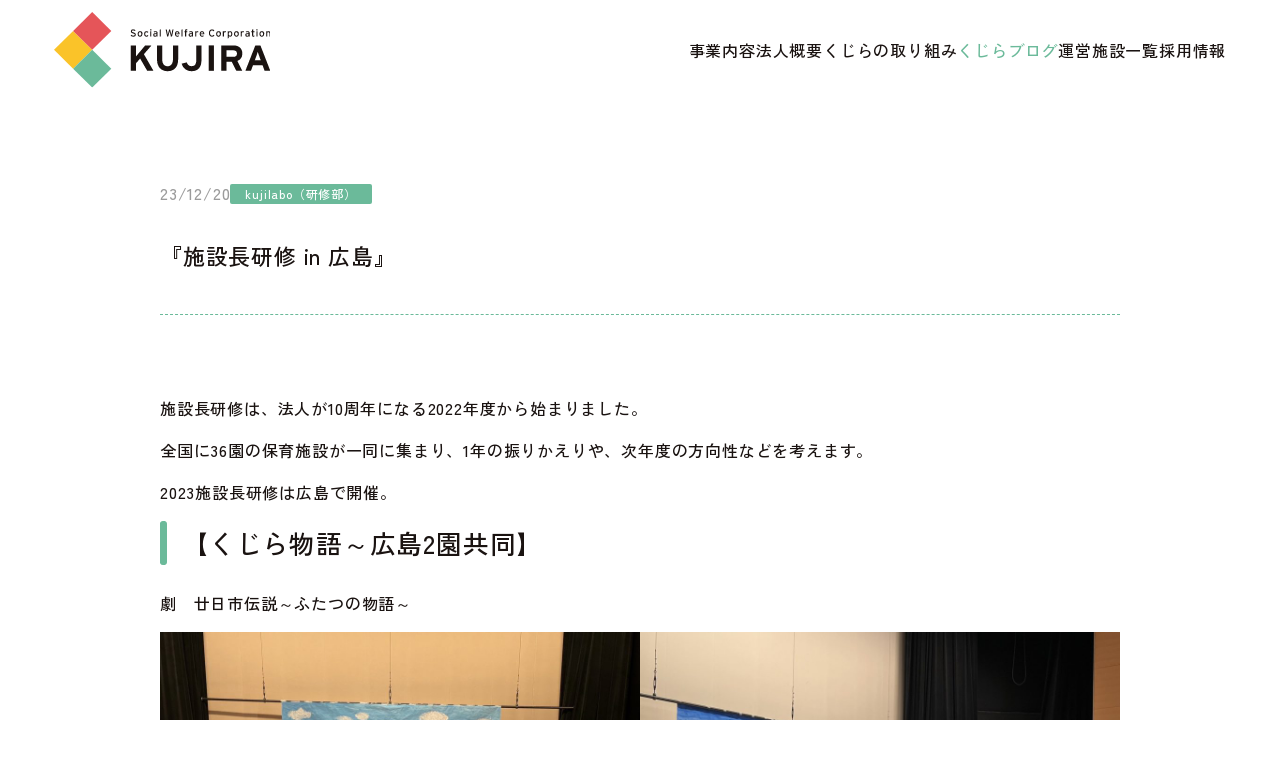

--- FILE ---
content_type: text/html; charset=UTF-8
request_url: https://kujira-swc.jp/blog/blog_2157/
body_size: 37968
content:

<!DOCTYPE html>
<html lang="ja">

<head>
<!-- Google tag (gtag.js) -->
<script async src="https://www.googletagmanager.com/gtag/js?id=G-XFVSYVL183"></script>
<script>
window.dataLayer = window.dataLayer || [];
function gtag(){dataLayer.push(arguments);}
gtag('js', new Date());

gtag('config', 'G-XFVSYVL183');
</script>

  <meta charset="utf-8">
  <meta name="viewport" content="width=device-width">
  <meta name="format-detection" content="telephone=no,address=no,email=no">

<!-- web font -->
<link rel="preconnect" href="https://fonts.googleapis.com">
<link rel="preconnect" href="https://fonts.gstatic.com" crossorigin>
<link href="https://fonts.googleapis.com/css2?family=Zen+Kaku+Gothic+Antique:wght@500;700&display=swap" rel="stylesheet">

<!-- web icon -->
  <link rel="preconnect" href="https://use.fontawesome.com">
  <link rel="stylesheet" href="https://use.fontawesome.com/releases/v5.15.2/css/all.css">

<meta name='robots' content='max-image-preview:large' />
<link rel='stylesheet' id='wp-block-library-css' href='https://kujira-swc.jp/manager/wp-includes/css/dist/block-library/style.min.css?ver=6.2.1' type='text/css' media='all' />
<link rel='stylesheet' id='classic-theme-styles-css' href='https://kujira-swc.jp/manager/wp-includes/css/classic-themes.min.css?ver=6.2.1' type='text/css' media='all' />
<style id='global-styles-inline-css' type='text/css'>
body{--wp--preset--color--black: #000000;--wp--preset--color--cyan-bluish-gray: #abb8c3;--wp--preset--color--white: #ffffff;--wp--preset--color--pale-pink: #f78da7;--wp--preset--color--vivid-red: #cf2e2e;--wp--preset--color--luminous-vivid-orange: #ff6900;--wp--preset--color--luminous-vivid-amber: #fcb900;--wp--preset--color--light-green-cyan: #7bdcb5;--wp--preset--color--vivid-green-cyan: #00d084;--wp--preset--color--pale-cyan-blue: #8ed1fc;--wp--preset--color--vivid-cyan-blue: #0693e3;--wp--preset--color--vivid-purple: #9b51e0;--wp--preset--gradient--vivid-cyan-blue-to-vivid-purple: linear-gradient(135deg,rgba(6,147,227,1) 0%,rgb(155,81,224) 100%);--wp--preset--gradient--light-green-cyan-to-vivid-green-cyan: linear-gradient(135deg,rgb(122,220,180) 0%,rgb(0,208,130) 100%);--wp--preset--gradient--luminous-vivid-amber-to-luminous-vivid-orange: linear-gradient(135deg,rgba(252,185,0,1) 0%,rgba(255,105,0,1) 100%);--wp--preset--gradient--luminous-vivid-orange-to-vivid-red: linear-gradient(135deg,rgba(255,105,0,1) 0%,rgb(207,46,46) 100%);--wp--preset--gradient--very-light-gray-to-cyan-bluish-gray: linear-gradient(135deg,rgb(238,238,238) 0%,rgb(169,184,195) 100%);--wp--preset--gradient--cool-to-warm-spectrum: linear-gradient(135deg,rgb(74,234,220) 0%,rgb(151,120,209) 20%,rgb(207,42,186) 40%,rgb(238,44,130) 60%,rgb(251,105,98) 80%,rgb(254,248,76) 100%);--wp--preset--gradient--blush-light-purple: linear-gradient(135deg,rgb(255,206,236) 0%,rgb(152,150,240) 100%);--wp--preset--gradient--blush-bordeaux: linear-gradient(135deg,rgb(254,205,165) 0%,rgb(254,45,45) 50%,rgb(107,0,62) 100%);--wp--preset--gradient--luminous-dusk: linear-gradient(135deg,rgb(255,203,112) 0%,rgb(199,81,192) 50%,rgb(65,88,208) 100%);--wp--preset--gradient--pale-ocean: linear-gradient(135deg,rgb(255,245,203) 0%,rgb(182,227,212) 50%,rgb(51,167,181) 100%);--wp--preset--gradient--electric-grass: linear-gradient(135deg,rgb(202,248,128) 0%,rgb(113,206,126) 100%);--wp--preset--gradient--midnight: linear-gradient(135deg,rgb(2,3,129) 0%,rgb(40,116,252) 100%);--wp--preset--duotone--dark-grayscale: url('#wp-duotone-dark-grayscale');--wp--preset--duotone--grayscale: url('#wp-duotone-grayscale');--wp--preset--duotone--purple-yellow: url('#wp-duotone-purple-yellow');--wp--preset--duotone--blue-red: url('#wp-duotone-blue-red');--wp--preset--duotone--midnight: url('#wp-duotone-midnight');--wp--preset--duotone--magenta-yellow: url('#wp-duotone-magenta-yellow');--wp--preset--duotone--purple-green: url('#wp-duotone-purple-green');--wp--preset--duotone--blue-orange: url('#wp-duotone-blue-orange');--wp--preset--font-size--small: 13px;--wp--preset--font-size--medium: 20px;--wp--preset--font-size--large: 36px;--wp--preset--font-size--x-large: 42px;--wp--preset--spacing--20: 0.44rem;--wp--preset--spacing--30: 0.67rem;--wp--preset--spacing--40: 1rem;--wp--preset--spacing--50: 1.5rem;--wp--preset--spacing--60: 2.25rem;--wp--preset--spacing--70: 3.38rem;--wp--preset--spacing--80: 5.06rem;--wp--preset--shadow--natural: 6px 6px 9px rgba(0, 0, 0, 0.2);--wp--preset--shadow--deep: 12px 12px 50px rgba(0, 0, 0, 0.4);--wp--preset--shadow--sharp: 6px 6px 0px rgba(0, 0, 0, 0.2);--wp--preset--shadow--outlined: 6px 6px 0px -3px rgba(255, 255, 255, 1), 6px 6px rgba(0, 0, 0, 1);--wp--preset--shadow--crisp: 6px 6px 0px rgba(0, 0, 0, 1);}:where(.is-layout-flex){gap: 0.5em;}body .is-layout-flow > .alignleft{float: left;margin-inline-start: 0;margin-inline-end: 2em;}body .is-layout-flow > .alignright{float: right;margin-inline-start: 2em;margin-inline-end: 0;}body .is-layout-flow > .aligncenter{margin-left: auto !important;margin-right: auto !important;}body .is-layout-constrained > .alignleft{float: left;margin-inline-start: 0;margin-inline-end: 2em;}body .is-layout-constrained > .alignright{float: right;margin-inline-start: 2em;margin-inline-end: 0;}body .is-layout-constrained > .aligncenter{margin-left: auto !important;margin-right: auto !important;}body .is-layout-constrained > :where(:not(.alignleft):not(.alignright):not(.alignfull)){max-width: var(--wp--style--global--content-size);margin-left: auto !important;margin-right: auto !important;}body .is-layout-constrained > .alignwide{max-width: var(--wp--style--global--wide-size);}body .is-layout-flex{display: flex;}body .is-layout-flex{flex-wrap: wrap;align-items: center;}body .is-layout-flex > *{margin: 0;}:where(.wp-block-columns.is-layout-flex){gap: 2em;}.has-black-color{color: var(--wp--preset--color--black) !important;}.has-cyan-bluish-gray-color{color: var(--wp--preset--color--cyan-bluish-gray) !important;}.has-white-color{color: var(--wp--preset--color--white) !important;}.has-pale-pink-color{color: var(--wp--preset--color--pale-pink) !important;}.has-vivid-red-color{color: var(--wp--preset--color--vivid-red) !important;}.has-luminous-vivid-orange-color{color: var(--wp--preset--color--luminous-vivid-orange) !important;}.has-luminous-vivid-amber-color{color: var(--wp--preset--color--luminous-vivid-amber) !important;}.has-light-green-cyan-color{color: var(--wp--preset--color--light-green-cyan) !important;}.has-vivid-green-cyan-color{color: var(--wp--preset--color--vivid-green-cyan) !important;}.has-pale-cyan-blue-color{color: var(--wp--preset--color--pale-cyan-blue) !important;}.has-vivid-cyan-blue-color{color: var(--wp--preset--color--vivid-cyan-blue) !important;}.has-vivid-purple-color{color: var(--wp--preset--color--vivid-purple) !important;}.has-black-background-color{background-color: var(--wp--preset--color--black) !important;}.has-cyan-bluish-gray-background-color{background-color: var(--wp--preset--color--cyan-bluish-gray) !important;}.has-white-background-color{background-color: var(--wp--preset--color--white) !important;}.has-pale-pink-background-color{background-color: var(--wp--preset--color--pale-pink) !important;}.has-vivid-red-background-color{background-color: var(--wp--preset--color--vivid-red) !important;}.has-luminous-vivid-orange-background-color{background-color: var(--wp--preset--color--luminous-vivid-orange) !important;}.has-luminous-vivid-amber-background-color{background-color: var(--wp--preset--color--luminous-vivid-amber) !important;}.has-light-green-cyan-background-color{background-color: var(--wp--preset--color--light-green-cyan) !important;}.has-vivid-green-cyan-background-color{background-color: var(--wp--preset--color--vivid-green-cyan) !important;}.has-pale-cyan-blue-background-color{background-color: var(--wp--preset--color--pale-cyan-blue) !important;}.has-vivid-cyan-blue-background-color{background-color: var(--wp--preset--color--vivid-cyan-blue) !important;}.has-vivid-purple-background-color{background-color: var(--wp--preset--color--vivid-purple) !important;}.has-black-border-color{border-color: var(--wp--preset--color--black) !important;}.has-cyan-bluish-gray-border-color{border-color: var(--wp--preset--color--cyan-bluish-gray) !important;}.has-white-border-color{border-color: var(--wp--preset--color--white) !important;}.has-pale-pink-border-color{border-color: var(--wp--preset--color--pale-pink) !important;}.has-vivid-red-border-color{border-color: var(--wp--preset--color--vivid-red) !important;}.has-luminous-vivid-orange-border-color{border-color: var(--wp--preset--color--luminous-vivid-orange) !important;}.has-luminous-vivid-amber-border-color{border-color: var(--wp--preset--color--luminous-vivid-amber) !important;}.has-light-green-cyan-border-color{border-color: var(--wp--preset--color--light-green-cyan) !important;}.has-vivid-green-cyan-border-color{border-color: var(--wp--preset--color--vivid-green-cyan) !important;}.has-pale-cyan-blue-border-color{border-color: var(--wp--preset--color--pale-cyan-blue) !important;}.has-vivid-cyan-blue-border-color{border-color: var(--wp--preset--color--vivid-cyan-blue) !important;}.has-vivid-purple-border-color{border-color: var(--wp--preset--color--vivid-purple) !important;}.has-vivid-cyan-blue-to-vivid-purple-gradient-background{background: var(--wp--preset--gradient--vivid-cyan-blue-to-vivid-purple) !important;}.has-light-green-cyan-to-vivid-green-cyan-gradient-background{background: var(--wp--preset--gradient--light-green-cyan-to-vivid-green-cyan) !important;}.has-luminous-vivid-amber-to-luminous-vivid-orange-gradient-background{background: var(--wp--preset--gradient--luminous-vivid-amber-to-luminous-vivid-orange) !important;}.has-luminous-vivid-orange-to-vivid-red-gradient-background{background: var(--wp--preset--gradient--luminous-vivid-orange-to-vivid-red) !important;}.has-very-light-gray-to-cyan-bluish-gray-gradient-background{background: var(--wp--preset--gradient--very-light-gray-to-cyan-bluish-gray) !important;}.has-cool-to-warm-spectrum-gradient-background{background: var(--wp--preset--gradient--cool-to-warm-spectrum) !important;}.has-blush-light-purple-gradient-background{background: var(--wp--preset--gradient--blush-light-purple) !important;}.has-blush-bordeaux-gradient-background{background: var(--wp--preset--gradient--blush-bordeaux) !important;}.has-luminous-dusk-gradient-background{background: var(--wp--preset--gradient--luminous-dusk) !important;}.has-pale-ocean-gradient-background{background: var(--wp--preset--gradient--pale-ocean) !important;}.has-electric-grass-gradient-background{background: var(--wp--preset--gradient--electric-grass) !important;}.has-midnight-gradient-background{background: var(--wp--preset--gradient--midnight) !important;}.has-small-font-size{font-size: var(--wp--preset--font-size--small) !important;}.has-medium-font-size{font-size: var(--wp--preset--font-size--medium) !important;}.has-large-font-size{font-size: var(--wp--preset--font-size--large) !important;}.has-x-large-font-size{font-size: var(--wp--preset--font-size--x-large) !important;}
.wp-block-navigation a:where(:not(.wp-element-button)){color: inherit;}
:where(.wp-block-columns.is-layout-flex){gap: 2em;}
.wp-block-pullquote{font-size: 1.5em;line-height: 1.6;}
</style>
<link rel="https://api.w.org/" href="https://kujira-swc.jp/wp-json/" /><link rel="alternate" type="application/json" href="https://kujira-swc.jp/wp-json/wp/v2/blog/2157" /><link rel="canonical" href="https://kujira-swc.jp/blog/blog_2157/" />
<link rel="alternate" type="application/json+oembed" href="https://kujira-swc.jp/wp-json/oembed/1.0/embed?url=https%3A%2F%2Fkujira-swc.jp%2Fblog%2Fblog_2157%2F" />
<link rel="alternate" type="text/xml+oembed" href="https://kujira-swc.jp/wp-json/oembed/1.0/embed?url=https%3A%2F%2Fkujira-swc.jp%2Fblog%2Fblog_2157%2F&#038;format=xml" />

<!-- css -->
<!-- News css -->
<link rel="stylesheet" href="/assets/css/news.min.css?v=20260120-063358">  <link rel="stylesheet" href="/assets/css/common.min.css?v=20260120-063358">
  <link rel="stylesheet" href="/assets/css/blog.min.css?v=20260120-063358">

<!-- js -->
  <link rel="prefetch" href="/assets/js/jquery.min.js" as="script">
  <link rel="prefetch" href="/assets/js/base.js" as="script">
  <script src="/assets/js/jquery.min.js"></script>


    <meta property="og:image" content="https://kujira-swc.jp/manager/wp-content/uploads/2023/12/LINE_ALBUM_2023129-10施設長研修広島_231212_13-1-768x576.jpg">
  
  <meta property="og:title" content="『施設長研修 in 広島』｜社会福祉法人くじら">
  <meta property="og:url" content="https://kujira-swc.jp/blog/blog_2157/">
  <meta property="og:type" content="article">

  <meta name="twitter:card" content="summary_large_image">


<!-- meta & OGP -->
  <meta name="copyright" content="Copyright 社会福祉法人くじら All Rights Reserved.">

<!-- icon -->
  <link rel="shortcut icon" href="https://kujira-swc.jp/favicon.ico">
  <link rel="apple-touch-icon" href="https://kujira-swc.jp/assets/img/common/apple-touch-icon.png">

  <title>『施設長研修 in 広島』｜社会福祉法人くじら</title>
</head>

<body>

<header class="header">
  <h1 class="header_logo">
    <a href="/" class="header_logo_link">
      <img src="/assets/img/common/logo.svg" alt="Social Welfare Corporation KUJIRA">
    </a>
  </h1>

  <div class="header_menu sp_only">
    <button class="header_menu_btn">
      <span></span>
    </button>
  </div>

  <div class="header_area">
    <nav class="header_area_nav">
      <ul class="header_area_nav_list">
        <li class="header_area_nav_list_item">
          <a href="/mission/" class="header_area_nav_list_item_link">事業内容</a>
        </li>
        <li class="header_area_nav_list_item">
          <a href="/about/" class="header_area_nav_list_item_link">法人概要</a>
        </li>
        <li class="header_area_nav_list_item">
          <a href="/project/" class="header_area_nav_list_item_link">くじらの取り組み</a>
        </li>
        <li class="header_area_nav_list_item">
          <a href="/blog/" class="header_area_nav_list_item_link active">くじらブログ</a>
        </li>
        <li class="header_area_nav_list_item">
          <a href="/facilities/" class="header_area_nav_list_item_link">運営施設一覧</a>
        </li>
        <li class="header_area_nav_list_item">
          <a href="/recruit/" class="header_area_nav_list_item_link">採用情報</a>
        </li>
      </ul>

      <ul class="header_area_nav_bottom sp_only">
        <li class="header_area_nav_bottom_item">
          <a href="/contact/" class="header_area_nav_bottom_item_link">お問い合わせ</a>
        </li>
        <li class="header_area_nav_bottom_item">
          <a href="/news/" class="header_area_nav_bottom_item_link">お知らせ</a>
        </li>
        <li class="header_area_nav_bottom_item">
          <a href="/privacy/" class="header_area_nav_bottom_item_link">個人情報保護</a>
        </li>
      </ul>
    </nav>
  </div>
</header>
<main class="mainContents">
  <section class="single pc_minInr">
    <div class="single_data">
      <time datetime="2023-12-20" class="single_data_time">23/12/20</time>
      <ul class="single_data_catList">
        <li>kujilabo（研修部）</li>
      </ul>
    </div>

    <h1 class="single_ttl">『施設長研修 in 広島』</h1>

    <div class="single_con wp_contents">
      
<p>施設長研修は、法人が10周年になる2022年度から始まりました。</p>



<p>全国に36園の保育施設が一同に集まり、1年の振りかえりや、次年度の方向性などを考えます。</p>



<p>2023施設長研修は広島で開催。</p>



<h2 class="wp-block-heading">【くじら物語～広島2園共同】</h2>



<p>劇　廿日市伝説～ふたつの物語～　　　　　　　　　　　　　　　　　　　　　　　　</p>



<figure class="wp-block-gallery has-nested-images columns-default is-cropped wp-block-gallery-1 is-layout-flex">
<figure class="wp-block-image size-large"><img decoding="async" width="1024" height="768" data-id="2115"  src="https://kujira-swc.jp/wp-content/uploads/2023/12/1702975560610-1024x768.jpg" alt="" class="wp-image-2115" srcset="https://kujira-swc.jp/manager/wp-content/uploads/2023/12/1702975560610-1024x768.jpg 1024w, https://kujira-swc.jp/manager/wp-content/uploads/2023/12/1702975560610-300x225.jpg 300w, https://kujira-swc.jp/manager/wp-content/uploads/2023/12/1702975560610-768x576.jpg 768w, https://kujira-swc.jp/manager/wp-content/uploads/2023/12/1702975560610.jpg 1479w" sizes="(max-width: 1024px) 100vw, 1024px" /></figure>



<figure class="wp-block-image size-large"><img decoding="async" loading="lazy" width="1024" height="768" data-id="2117"  src="https://kujira-swc.jp/wp-content/uploads/2023/12/1702975687289-1024x768.jpg" alt="" class="wp-image-2117" srcset="https://kujira-swc.jp/manager/wp-content/uploads/2023/12/1702975687289-1024x768.jpg 1024w, https://kujira-swc.jp/manager/wp-content/uploads/2023/12/1702975687289-300x225.jpg 300w, https://kujira-swc.jp/manager/wp-content/uploads/2023/12/1702975687289-768x576.jpg 768w, https://kujira-swc.jp/manager/wp-content/uploads/2023/12/1702975687289.jpg 1479w" sizes="(max-width: 1024px) 100vw, 1024px" /></figure>
</figure>



<p>合奏～さかなたちの大冒険～</p>



<figure class="wp-block-image size-large"><img decoding="async" loading="lazy" width="768" height="1024" src="https://kujira-swc.jp/wp-content/uploads/2023/12/1702974954083-2-768x1024.jpg" alt="" class="wp-image-2118" srcset="https://kujira-swc.jp/manager/wp-content/uploads/2023/12/1702974954083-2-768x1024.jpg 768w, https://kujira-swc.jp/manager/wp-content/uploads/2023/12/1702974954083-2-225x300.jpg 225w, https://kujira-swc.jp/manager/wp-content/uploads/2023/12/1702974954083-2.jpg 1109w" sizes="(max-width: 768px) 100vw, 768px" /></figure>



<p>午前中は広島2園で取り組んだ「くじら物語」の鑑賞です。</p>



<p>子ども達の堂々とした演技を見る事ができ、感激いたしました。</p>



<p>※『くじら物語』の様子は広島2園（廿日市保育園、廿日市くじら保育園）のブログにも</p>



<p>　  掲載されております。</p>



<p>廿日市保育園　<a href="https://koushi-hatsukaichi.kujirakodomo.com/news/blog/2999/" target="_blank" rel="noreferrer noopener">https://koushi-hatsukaichi.kujirakodomo.com/news/blog/2999/</a></p>



<p>廿日市くじら保育園　<a href="https://hatsukaichi.kujirakodomo.com/news/blog/3716/" target="_blank" rel="noreferrer noopener">https://hatsukaichi.kujirakodomo.com/news/blog/3716/</a></p>



<p></p>



<h2 class="wp-block-heading">【<strong>研修～今年の取り組み発表～】</strong></h2>



<figure class="wp-block-gallery has-nested-images columns-default is-cropped wp-block-gallery-3 is-layout-flex">
<figure class="wp-block-image size-large"><img decoding="async" loading="lazy" width="768" height="1024" data-id="2122"  src="https://kujira-swc.jp/wp-content/uploads/2023/12/LINE_ALBUM_2023129-10施設長研修広島_231212_62-2-768x1024.jpg" alt="" class="wp-image-2122" srcset="https://kujira-swc.jp/manager/wp-content/uploads/2023/12/LINE_ALBUM_2023129-10施設長研修広島_231212_62-2-768x1024.jpg 768w, https://kujira-swc.jp/manager/wp-content/uploads/2023/12/LINE_ALBUM_2023129-10施設長研修広島_231212_62-2-225x300.jpg 225w, https://kujira-swc.jp/manager/wp-content/uploads/2023/12/LINE_ALBUM_2023129-10施設長研修広島_231212_62-2.jpg 1109w" sizes="(max-width: 768px) 100vw, 768px" /></figure>



<figure class="wp-block-image size-large"><img decoding="async" loading="lazy" width="768" height="1024" data-id="2123"  src="https://kujira-swc.jp/wp-content/uploads/2023/12/LINE_ALBUM_2023129-10施設長研修広島_231212_60-2-768x1024.jpg" alt="" class="wp-image-2123" srcset="https://kujira-swc.jp/manager/wp-content/uploads/2023/12/LINE_ALBUM_2023129-10施設長研修広島_231212_60-2-768x1024.jpg 768w, https://kujira-swc.jp/manager/wp-content/uploads/2023/12/LINE_ALBUM_2023129-10施設長研修広島_231212_60-2-225x300.jpg 225w, https://kujira-swc.jp/manager/wp-content/uploads/2023/12/LINE_ALBUM_2023129-10施設長研修広島_231212_60-2.jpg 1109w" sizes="(max-width: 768px) 100vw, 768px" /></figure>
</figure>



<p>初めに各園の取り組み（新ロゴ、くじらの願い）を発表します。</p>



<p>各園様々な取り組みを行っているので、事前に資料を提出しました。</p>



<p>その中で、さらに詳しく話を聞きたい園を投票で選び、</p>



<p>今回は5施設のみの発表となりましたが、どの園も素晴らしい取り組み内容でした。</p>



<p>取り組み方は各園によって様々でしたが、同じゴールに向かって取り組む姿が伝わってきました。</p>



<h2 class="wp-block-heading">【<strong>研修～HP記載、個人情報の管理、伝える】</strong></h2>



<figure class="wp-block-gallery has-nested-images columns-default is-cropped wp-block-gallery-5 is-layout-flex">
<figure class="wp-block-image size-large"><img decoding="async" loading="lazy" width="768" height="1024" data-id="2092"  src="https://kujira-swc.jp/wp-content/uploads/2023/12/LINE_ALBUM_2023129-10施設長研修広島_231212_54-768x1024.jpg" alt="" class="wp-image-2092" srcset="https://kujira-swc.jp/manager/wp-content/uploads/2023/12/LINE_ALBUM_2023129-10施設長研修広島_231212_54-768x1024.jpg 768w, https://kujira-swc.jp/manager/wp-content/uploads/2023/12/LINE_ALBUM_2023129-10施設長研修広島_231212_54-225x300.jpg 225w, https://kujira-swc.jp/manager/wp-content/uploads/2023/12/LINE_ALBUM_2023129-10施設長研修広島_231212_54.jpg 1109w" sizes="(max-width: 768px) 100vw, 768px" /></figure>



<figure class="wp-block-image size-large"><img decoding="async" loading="lazy" width="768" height="1024" data-id="2125"  src="https://kujira-swc.jp/wp-content/uploads/2023/12/LINE_ALBUM_2023129-10施設長研修広島_231212_53-1-768x1024.jpg" alt="" class="wp-image-2125" srcset="https://kujira-swc.jp/manager/wp-content/uploads/2023/12/LINE_ALBUM_2023129-10施設長研修広島_231212_53-1-768x1024.jpg 768w, https://kujira-swc.jp/manager/wp-content/uploads/2023/12/LINE_ALBUM_2023129-10施設長研修広島_231212_53-1-225x300.jpg 225w, https://kujira-swc.jp/manager/wp-content/uploads/2023/12/LINE_ALBUM_2023129-10施設長研修広島_231212_53-1.jpg 1109w" sizes="(max-width: 768px) 100vw, 768px" /></figure>



<figure class="wp-block-image size-large"><img decoding="async" loading="lazy" width="768" height="1024" data-id="2126"  src="https://kujira-swc.jp/wp-content/uploads/2023/12/LINE_ALBUM_2023129-10施設長研修広島_231212_51-1-768x1024.jpg" alt="" class="wp-image-2126" srcset="https://kujira-swc.jp/manager/wp-content/uploads/2023/12/LINE_ALBUM_2023129-10施設長研修広島_231212_51-1-768x1024.jpg 768w, https://kujira-swc.jp/manager/wp-content/uploads/2023/12/LINE_ALBUM_2023129-10施設長研修広島_231212_51-1-225x300.jpg 225w, https://kujira-swc.jp/manager/wp-content/uploads/2023/12/LINE_ALBUM_2023129-10施設長研修広島_231212_51-1.jpg 1109w" sizes="(max-width: 768px) 100vw, 768px" /></figure>
</figure>



<figure class="wp-block-gallery has-nested-images columns-default is-cropped wp-block-gallery-7 is-layout-flex">
<figure class="wp-block-image size-large"><img decoding="async" loading="lazy" width="768" height="1024" data-id="2095"  src="https://kujira-swc.jp/wp-content/uploads/2023/12/LINE_ALBUM_2023129-10施設長研修広島_231212_35-768x1024.jpg" alt="" class="wp-image-2095" srcset="https://kujira-swc.jp/manager/wp-content/uploads/2023/12/LINE_ALBUM_2023129-10施設長研修広島_231212_35-768x1024.jpg 768w, https://kujira-swc.jp/manager/wp-content/uploads/2023/12/LINE_ALBUM_2023129-10施設長研修広島_231212_35-225x300.jpg 225w, https://kujira-swc.jp/manager/wp-content/uploads/2023/12/LINE_ALBUM_2023129-10施設長研修広島_231212_35.jpg 1109w" sizes="(max-width: 768px) 100vw, 768px" /></figure>



<figure class="wp-block-image size-large"><img decoding="async" loading="lazy" width="768" height="1024" data-id="2127"  src="https://kujira-swc.jp/wp-content/uploads/2023/12/LINE_ALBUM_2023129-10施設長研修広島_231212_41-1-768x1024.jpg" alt="" class="wp-image-2127" srcset="https://kujira-swc.jp/manager/wp-content/uploads/2023/12/LINE_ALBUM_2023129-10施設長研修広島_231212_41-1-768x1024.jpg 768w, https://kujira-swc.jp/manager/wp-content/uploads/2023/12/LINE_ALBUM_2023129-10施設長研修広島_231212_41-1-225x300.jpg 225w, https://kujira-swc.jp/manager/wp-content/uploads/2023/12/LINE_ALBUM_2023129-10施設長研修広島_231212_41-1.jpg 1109w" sizes="(max-width: 768px) 100vw, 768px" /></figure>



<figure class="wp-block-image size-large"><img decoding="async" loading="lazy" width="768" height="1024" data-id="2128"  src="https://kujira-swc.jp/wp-content/uploads/2023/12/LINE_ALBUM_2023129-10施設長研修広島_231212_42-1-768x1024.jpg" alt="" class="wp-image-2128" srcset="https://kujira-swc.jp/manager/wp-content/uploads/2023/12/LINE_ALBUM_2023129-10施設長研修広島_231212_42-1-768x1024.jpg 768w, https://kujira-swc.jp/manager/wp-content/uploads/2023/12/LINE_ALBUM_2023129-10施設長研修広島_231212_42-1-225x300.jpg 225w, https://kujira-swc.jp/manager/wp-content/uploads/2023/12/LINE_ALBUM_2023129-10施設長研修広島_231212_42-1.jpg 1109w" sizes="(max-width: 768px) 100vw, 768px" /></figure>
</figure>



<figure class="wp-block-image size-large is-resized"><img decoding="async" loading="lazy" src="https://kujira-swc.jp/wp-content/uploads/2023/12/LINE_ALBUM_2023129-10施設長研修広島_231212_70-1024x768.jpg" alt="" class="wp-image-2096" width="768" height="576" srcset="https://kujira-swc.jp/manager/wp-content/uploads/2023/12/LINE_ALBUM_2023129-10施設長研修広島_231212_70-1024x768.jpg 1024w, https://kujira-swc.jp/manager/wp-content/uploads/2023/12/LINE_ALBUM_2023129-10施設長研修広島_231212_70-300x225.jpg 300w, https://kujira-swc.jp/manager/wp-content/uploads/2023/12/LINE_ALBUM_2023129-10施設長研修広島_231212_70-768x576.jpg 768w, https://kujira-swc.jp/manager/wp-content/uploads/2023/12/LINE_ALBUM_2023129-10施設長研修広島_231212_70.jpg 1479w" sizes="(max-width: 768px) 100vw, 768px" /></figure>



<p>HPや個人情報の管理等について全体で学びました。また、『伝える』をテーマに講師の先生に</p>



<p>研修をして頂きました。コミュニケーションを図る為には、相手の事を知る事が大切です。</p>



<p>相手の考えを知る事で、円滑にコミュニケーションを図ることができると感じました。</p>



<p>今回はゲームを交えながら研修を受けましたが、このゲームでも皆の熱い気持ちを伺えることが</p>



<p>できました。</p>



<h2 class="wp-block-heading">【<strong>来年の一文字】</strong></h2>



<figure class="wp-block-gallery has-nested-images columns-default is-cropped wp-block-gallery-9 is-layout-flex">
<figure class="wp-block-image size-large"><img decoding="async" loading="lazy" width="768" height="1024" data-id="2099"  src="https://kujira-swc.jp/wp-content/uploads/2023/12/LINE_ALBUM_2023129-10施設長研修広島_231212_39-768x1024.jpg" alt="" class="wp-image-2099" srcset="https://kujira-swc.jp/manager/wp-content/uploads/2023/12/LINE_ALBUM_2023129-10施設長研修広島_231212_39-768x1024.jpg 768w, https://kujira-swc.jp/manager/wp-content/uploads/2023/12/LINE_ALBUM_2023129-10施設長研修広島_231212_39-225x300.jpg 225w, https://kujira-swc.jp/manager/wp-content/uploads/2023/12/LINE_ALBUM_2023129-10施設長研修広島_231212_39.jpg 1109w" sizes="(max-width: 768px) 100vw, 768px" /></figure>



<figure class="wp-block-image size-large"><img decoding="async" loading="lazy" width="768" height="1024" data-id="2129"  src="https://kujira-swc.jp/wp-content/uploads/2023/12/LINE_ALBUM_2023129-10施設長研修広島_231212_19-1-768x1024.jpg" alt="" class="wp-image-2129" srcset="https://kujira-swc.jp/manager/wp-content/uploads/2023/12/LINE_ALBUM_2023129-10施設長研修広島_231212_19-1-768x1024.jpg 768w, https://kujira-swc.jp/manager/wp-content/uploads/2023/12/LINE_ALBUM_2023129-10施設長研修広島_231212_19-1-225x300.jpg 225w, https://kujira-swc.jp/manager/wp-content/uploads/2023/12/LINE_ALBUM_2023129-10施設長研修広島_231212_19-1.jpg 1109w" sizes="(max-width: 768px) 100vw, 768px" /></figure>



<figure class="wp-block-image size-large"><img decoding="async" loading="lazy" width="768" height="1024" data-id="2130"  src="https://kujira-swc.jp/wp-content/uploads/2023/12/LINE_ALBUM_2023129-10施設長研修広島_231212_17-1-768x1024.jpg" alt="" class="wp-image-2130" srcset="https://kujira-swc.jp/manager/wp-content/uploads/2023/12/LINE_ALBUM_2023129-10施設長研修広島_231212_17-1-768x1024.jpg 768w, https://kujira-swc.jp/manager/wp-content/uploads/2023/12/LINE_ALBUM_2023129-10施設長研修広島_231212_17-1-225x300.jpg 225w, https://kujira-swc.jp/manager/wp-content/uploads/2023/12/LINE_ALBUM_2023129-10施設長研修広島_231212_17-1.jpg 1109w" sizes="(max-width: 768px) 100vw, 768px" /></figure>
</figure>



<figure class="wp-block-image size-large is-resized"><img decoding="async" loading="lazy" src="https://kujira-swc.jp/wp-content/uploads/2023/12/LINE_ALBUM_2023129-10施設長研修広島_231212_79-1024x768.jpg" alt="" class="wp-image-2102" width="768" height="576" srcset="https://kujira-swc.jp/manager/wp-content/uploads/2023/12/LINE_ALBUM_2023129-10施設長研修広島_231212_79-1024x768.jpg 1024w, https://kujira-swc.jp/manager/wp-content/uploads/2023/12/LINE_ALBUM_2023129-10施設長研修広島_231212_79-300x225.jpg 300w, https://kujira-swc.jp/manager/wp-content/uploads/2023/12/LINE_ALBUM_2023129-10施設長研修広島_231212_79-768x576.jpg 768w, https://kujira-swc.jp/manager/wp-content/uploads/2023/12/LINE_ALBUM_2023129-10施設長研修広島_231212_79.jpg 1479w" sizes="(max-width: 768px) 100vw, 768px" /></figure>



<p>来年の一文字は『信』に決定しました。各園『信』の一文字をテーマに、どのような保育が展開されるのか、今から楽しみです。身近にある『信』を探し始めるところからスタートです。</p>



<h2 class="wp-block-heading"><strong>折り鶴お焚き上げ</strong></h2>



<figure class="wp-block-gallery has-nested-images columns-default is-cropped wp-block-gallery-11 is-layout-flex">
<figure class="wp-block-image size-large"><img decoding="async" loading="lazy" width="1024" height="768" data-id="2103"  src="https://kujira-swc.jp/wp-content/uploads/2023/12/LINE_ALBUM_2023129-10施設長研修広島_231212_82-1024x768.jpg" alt="" class="wp-image-2103" srcset="https://kujira-swc.jp/manager/wp-content/uploads/2023/12/LINE_ALBUM_2023129-10施設長研修広島_231212_82-1024x768.jpg 1024w, https://kujira-swc.jp/manager/wp-content/uploads/2023/12/LINE_ALBUM_2023129-10施設長研修広島_231212_82-300x225.jpg 300w, https://kujira-swc.jp/manager/wp-content/uploads/2023/12/LINE_ALBUM_2023129-10施設長研修広島_231212_82-768x576.jpg 768w, https://kujira-swc.jp/manager/wp-content/uploads/2023/12/LINE_ALBUM_2023129-10施設長研修広島_231212_82.jpg 1479w" sizes="(max-width: 1024px) 100vw, 1024px" /></figure>



<figure class="wp-block-image size-large"><img decoding="async" loading="lazy" width="1024" height="768" data-id="2131"  src="https://kujira-swc.jp/wp-content/uploads/2023/12/LINE_ALBUM_2023129-10施設長研修広島_231212_81-1-1024x768.jpg" alt="" class="wp-image-2131" srcset="https://kujira-swc.jp/manager/wp-content/uploads/2023/12/LINE_ALBUM_2023129-10施設長研修広島_231212_81-1-1024x768.jpg 1024w, https://kujira-swc.jp/manager/wp-content/uploads/2023/12/LINE_ALBUM_2023129-10施設長研修広島_231212_81-1-300x225.jpg 300w, https://kujira-swc.jp/manager/wp-content/uploads/2023/12/LINE_ALBUM_2023129-10施設長研修広島_231212_81-1-768x576.jpg 768w, https://kujira-swc.jp/manager/wp-content/uploads/2023/12/LINE_ALBUM_2023129-10施設長研修広島_231212_81-1.jpg 1479w" sizes="(max-width: 1024px) 100vw, 1024px" /></figure>
</figure>



<p>広島2園の共同作品、折り鶴アート『手をつなごう』を宮島の大聖院にてお焚き上げ供養しました。</p>



<p>大聖院のお焚き上げは毎月第2日曜日に実施しているそうです。</p>



<p>貴重な体験ができた事を嬉しく思います。</p>



<h2 class="wp-block-heading">【<strong>おわりに】</strong></h2>



<figure class="wp-block-image size-large"><img decoding="async" loading="lazy" width="1024" height="768" src="https://kujira-swc.jp/wp-content/uploads/2023/12/LINE_ALBUM_2023129-10施設長研修広島_231212_13-1024x768.jpg" alt="" class="wp-image-2105" srcset="https://kujira-swc.jp/manager/wp-content/uploads/2023/12/LINE_ALBUM_2023129-10施設長研修広島_231212_13-1024x768.jpg 1024w, https://kujira-swc.jp/manager/wp-content/uploads/2023/12/LINE_ALBUM_2023129-10施設長研修広島_231212_13-300x225.jpg 300w, https://kujira-swc.jp/manager/wp-content/uploads/2023/12/LINE_ALBUM_2023129-10施設長研修広島_231212_13-768x576.jpg 768w, https://kujira-swc.jp/manager/wp-content/uploads/2023/12/LINE_ALBUM_2023129-10施設長研修広島_231212_13.jpg 1479w" sizes="(max-width: 1024px) 100vw, 1024px" /></figure>



<p>今年【2023年】は、一年『共』をテーマに保育を展開してきました。</p>



<p>来年は『信』です。新しいくじらの仲間も増えますので、皆さんでくじら級の保育を楽しみたいと思います。</p>
    </div>

    <p class="single_btn"><a href="/blog/" class="btn01 -arr">くじらブログ一覧へ</a></p>
  </section>

  <div class="breadcrumb">
	<ul itemscope itemtype="https://schema.org/BreadcrumbList" class="breadcrumb_list">
		<li itemprop="itemListElement" itemscope itemtype="https://schema.org/ListItem" class="breadcrumb_list_item">
			<a href="/" itemprop="item" class="breadcrumb_list_item_link"><span itemprop="name">TOP</span></a>
			<meta itemprop="position" content="1" />
		</li>
				<li itemprop="itemListElement" itemscope itemtype="https://schema.org/ListItem" class="breadcrumb_list_item">
			<a href="/blog/" itemprop="item" class="breadcrumb_list_item_link"><span
					itemprop="name">くじらブログ</span></a>
			<meta itemprop="position" content="2" />
		</li>
				<li itemprop="itemListElement" itemscope itemtype="https://schema.org/ListItem" class="breadcrumb_list_item">
			<span itemprop="name">『施設長研修 in 広島』</span>
			<meta itemprop="position" content="3" />
		</li>
	</ul>
</div>
<script type="application/ld+json">
{
	"@context": "http://schema.org",
	"@type": "BreadcrumbList",
	"itemListElement": [
		{
			"@type": "ListItem",
			"position": 1,
			"item": {
				"@id": "https://kujira-swc.jp",
				"name": "TOP"
			}
		},
				{
			"@type": "ListItem",
			"position": 2,
			"item": {
				"@id": "https://kujira-swc.jp/blog/",
				"name": "くじらブログ"
			}
		},
		{
			"@type": "ListItem",
			"position": 3,
			"item": {
				"@id": "https://kujira-swc.jp/blog/blog_2157/",
				"name": "『施設長研修 in 広島』"
			}
		}
			]
}
</script></main>

<footer class="footer">
  <div class="footer_inr pc_inr">
    <h2 class="footer_inr_logo">
      <a href="/" class="footer_inr_logo_link">
        <img src="/assets/img/common/logo.svg" alt="Social Welfare Corporation KUJIRA">
      </a>
    </h2>

    <ul class="footer_inr_list pc_only">
      <li class="footer_inr_list_item">
        <a href="/mission/" class="footer_inr_list_item_link">事業内容</a>
      </li>
      <li class="footer_inr_list_item">
        <a href="/about/" class="footer_inr_list_item_link">法人概要</a>
      </li>
      <li class="footer_inr_list_item">
        <a href="/project/" class="footer_inr_list_item_link">くじらの取り組み</a>
      </li>
      <li class="footer_inr_list_item">
        <a href="/blog/" class="footer_inr_list_item_link">くじらブログ</a>
      </li>
      <li class="footer_inr_list_item">
        <a href="/facilities/" class="footer_inr_list_item_link">運営施設一覧</a>
      </li>
      <li class="footer_inr_list_item">
        <a href="/recruit/" class="footer_inr_list_item_link">採用情報</a>
      </li>
    </ul>

    <ul class="footer_inr_bottom pc_only">
      <li class="footer_inr_bottom_item">
        <a href="/contact/" class="footer_inr_bottom_item_link">お問い合わせ</a>
      </li>
      <li class="footer_inr_bottom_item">
        <a href="/news/" class="footer_inr_bottom_item_link">お知らせ</a>
      </li>
      <li class="footer_inr_bottom_item">
        <a href="/privacy/" class="footer_inr_bottom_item_link">個人情報保護</a>
      </li>
    </ul>

    <p class="footer_inr_copy">Copyright (c) 社会福祉法人くじら All Rights Reserved.</p>
  </div>

  <p class="pagetop"><a href="#"></a></p>
</footer>

<!-- js -->
<script src="/assets/js/base.js?v=20260120-063358"></script>

<style id='core-block-supports-inline-css' type='text/css'>
.wp-block-gallery.wp-block-gallery-1,.wp-block-gallery.wp-block-gallery-3,.wp-block-gallery.wp-block-gallery-5,.wp-block-gallery.wp-block-gallery-7,.wp-block-gallery.wp-block-gallery-9,.wp-block-gallery.wp-block-gallery-11{--wp--style--unstable-gallery-gap:var( --wp--style--gallery-gap-default, var( --gallery-block--gutter-size, var( --wp--style--block-gap, 0.5em ) ) );gap:var( --wp--style--gallery-gap-default, var( --gallery-block--gutter-size, var( --wp--style--block-gap, 0.5em ) ) );}
</style>

</body>

</html>

--- FILE ---
content_type: text/css
request_url: https://kujira-swc.jp/assets/css/news.min.css?v=20260120-063358
body_size: 2499
content:
@-webkit-keyframes fadein{from{opacity:0;-webkit-transform:translateY(10px);transform:translateY(10px)}to{opacity:1;-webkit-transform:translateY(0);transform:translateY(0)}}@keyframes fadein{from{opacity:0;-webkit-transform:translateY(10px);transform:translateY(10px)}to{opacity:1;-webkit-transform:translateY(0);transform:translateY(0)}}.news_catList_data_ttl{font-size:14px}.news_catList_data_item{position:relative}.news_catList_data_item::after{position:absolute;display:block;font-family:"Font Awesome 5 Free";font-weight:600;content:"";font-size:16px;color:#6bba9a;top:50%;right:10px;-webkit-transform:translateY(-50%) rotate(90deg);-ms-transform:translateY(-50%) rotate(90deg);transform:translateY(-50%) rotate(90deg);pointer-events:none}.news_catList_data_item select{height:45px;background-color:#ecf8e8;border-radius:5px;cursor:pointer}.news_catList_data_item select option{background:#efefef}.news_list{margin-top:50px}@media all and (min-width: 768px){.news{margin-top:80px;margin-bottom:110px}.news_catList{margin-top:50px}.news_catList_data{display:-webkit-box;display:-ms-flexbox;display:flex;-webkit-box-align:center;-ms-flex-align:center;align-items:center;gap:20px}.news_catList_data_item select{padding:0 40px 0 30px}}@media screen and (max-width: 767px){.news{margin-top:30px;margin-bottom:60px}.news_catList{margin-top:30px}.news_catList_data_item{margin-top:10px}.news_catList_data_item select{width:100%;padding:0 20px;text-align:center}}.single_data{display:-webkit-box;display:-ms-flexbox;display:flex;-ms-flex-wrap:wrap;flex-wrap:wrap;-webkit-box-align:center;-ms-flex-align:center;align-items:center;gap:5px 20px}.single_data_time{color:#9b9b9b}.single_data_catList{display:-webkit-box;display:-ms-flexbox;display:flex;gap:10px}.single_data_catList li{font-size:12px;color:#fff;background-color:#6bba9a;border-radius:2px;padding:0 15px;height:20px;display:-webkit-box;display:-ms-flexbox;display:flex;-webkit-box-align:center;-ms-flex-align:center;align-items:center;-webkit-box-pack:center;-ms-flex-pack:center;justify-content:center}.single_ttl{border-bottom:1px dashed #6bba9a}@media all and (min-width: 768px){.single{margin-top:80px;margin-bottom:110px}.single_ttl{margin-top:30px;padding-bottom:40px;font-size:22px}.single_con{margin-top:80px}.single_btn{width:240px;margin:70px auto 0}}@media screen and (max-width: 767px){.single{margin-top:30px;margin-bottom:60px}.single_ttl{margin-top:23px;padding-bottom:30px;font-size:20px}.single_con{margin-top:40px}.single_btn{width:200px;margin:50px auto 0}}
/*# sourceMappingURL=news.min.css.map */

--- FILE ---
content_type: text/css
request_url: https://kujira-swc.jp/assets/css/common.min.css?v=20260120-063358
body_size: 30660
content:
@-webkit-keyframes fadein{from{opacity:0;-webkit-transform:translateY(10px);transform:translateY(10px)}to{opacity:1;-webkit-transform:translateY(0);transform:translateY(0)}}@keyframes fadein{from{opacity:0;-webkit-transform:translateY(10px);transform:translateY(10px)}to{opacity:1;-webkit-transform:translateY(0);transform:translateY(0)}}/*! destyle.css v3.0.0 | MIT License | https://github.com/nicolas-cusan/destyle.css */*,::before,::after{-webkit-box-sizing:border-box;box-sizing:border-box;border-style:solid;border-width:0}html{line-height:1.15;-webkit-text-size-adjust:100%;-webkit-tap-highlight-color:transparent}body{margin:0}main{display:block}p,table,blockquote,address,pre,iframe,form,figure,dl{margin:0}h1,h2,h3,h4,h5,h6{font-size:inherit;font-weight:inherit;margin:0}ul,ol{margin:0;padding:0;list-style:none}dt{font-weight:bold}dd{margin-left:0}hr{-webkit-box-sizing:content-box;box-sizing:content-box;height:0;overflow:visible;border-top-width:1px;margin:0;clear:both;color:inherit}pre{font-family:monospace,monospace;font-size:inherit}address{font-style:inherit}a{background-color:transparent;text-decoration:none;color:inherit}abbr[title]{-webkit-text-decoration:underline dotted;text-decoration:underline dotted}b,strong{font-weight:bolder}code,kbd,samp{font-family:monospace,monospace;font-size:inherit}small{font-size:80%}sub,sup{font-size:75%;line-height:0;position:relative;vertical-align:baseline}sub{bottom:-0.25em}sup{top:-0.5em}svg,img,embed,object,iframe{vertical-align:bottom}button,input,optgroup,select,textarea{-webkit-appearance:none;-moz-appearance:none;appearance:none;vertical-align:middle;color:inherit;font:inherit;background:transparent;padding:0;margin:0;border-radius:0;text-align:inherit;text-transform:inherit}[type=checkbox]{-webkit-appearance:checkbox;-moz-appearance:checkbox;appearance:checkbox}[type=radio]{-webkit-appearance:radio;-moz-appearance:radio;appearance:radio}button,[type=button],[type=reset],[type=submit]{cursor:pointer}button:disabled,[type=button]:disabled,[type=reset]:disabled,[type=submit]:disabled{cursor:default}:-moz-focusring{outline:auto}select:disabled{opacity:inherit}option{padding:0}fieldset{margin:0;padding:0;min-width:0}legend{padding:0}progress{vertical-align:baseline}textarea{overflow:auto}[type=number]::-webkit-inner-spin-button,[type=number]::-webkit-outer-spin-button{height:auto}[type=search]{outline-offset:-2px}[type=search]::-webkit-search-decoration{-webkit-appearance:none}::-webkit-file-upload-button{-webkit-appearance:button;font:inherit}label[for]{cursor:pointer}details{display:block}summary{display:list-item}[contenteditable]:focus{outline:auto}table{border-color:inherit}caption{text-align:left}td,th{vertical-align:top;padding:0}th{text-align:left;font-weight:bold}html{font-size:62.5%}html :focus{outline:none}body{font:1.6rem "Zen Kaku Gothic Antique",sans-serif;-webkit-text-size-adjust:100%;-webkit-print-color-adjust:exact;letter-spacing:.5px;color:#1a1311;background-color:#fff;position:relative}img{max-width:100%;height:auto;image-rendering:-webkit-optimize-contrast}dt,i{font-weight:normal}em{font-style:normal}table{width:100%}@media all and (min-width: 768px){a[href^="tel:"]{color:inherit !important;cursor:default !important;text-decoration:none !important;pointer-events:none !important}}@media all and (min-width: 768px){.sp_only{display:none !important}}@media screen and (max-width: 767px){.pc_only{display:none !important}}.ttl01{text-align:center;position:relative}.ttl01 span{position:absolute;width:8px;height:8px;bottom:5px;left:50%;-webkit-transform:translateX(-50%) rotate(-45deg);-ms-transform:translateX(-50%) rotate(-45deg);transform:translateX(-50%) rotate(-45deg);background-color:#fac329;display:block}.ttl01 span::after,.ttl01 span::before{position:absolute;display:block;content:"";width:8px;height:8px}.ttl01 span::before{top:-12px;left:-12px;background-color:#e55559}.ttl01 span::after{top:12px;left:12px;background-color:#6bba9a}.ttl01_en{display:block;text-transform:uppercase;color:#6bba9a}@media all and (min-width: 768px){.ttl01{font-size:30px;padding-bottom:30px}.ttl01.-left{text-align:left}.ttl01.-left span{left:20px;-webkit-transform:translateX(0) rotate(-45deg);-ms-transform:translateX(0) rotate(-45deg);transform:translateX(0) rotate(-45deg)}.ttl01_en{font-size:16px}}@media screen and (max-width: 767px){.ttl01{font-size:24px;padding-bottom:20px}.ttl01_en{font-size:14px}}.ttl02{position:relative}.ttl02::before{position:absolute;display:block;content:"";width:7px;height:100%;border-radius:50px;background-color:#6bba9a;top:50%;left:0;-webkit-transform:translateY(-50%);-ms-transform:translateY(-50%);transform:translateY(-50%)}@media all and (min-width: 768px){.ttl02{font-size:26px;padding-left:22px}}@media screen and (max-width: 767px){.ttl02{font-size:22px;padding-left:17px}}.ttl03{color:#6bba9a;padding-left:20px;position:relative}.ttl03::before{position:absolute;display:block;content:"";width:10px;height:10px;background-color:#6bba9a;-webkit-clip-path:polygon(50% 0%, 100% 50%, 50% 100%, 0% 50%);clip-path:polygon(50% 0%, 100% 50%, 50% 100%, 0% 50%);top:50%;left:0;-webkit-transform:translateY(-50%);-ms-transform:translateY(-50%);transform:translateY(-50%)}@media all and (min-width: 768px){.ttl03{font-size:24px}}@media screen and (max-width: 767px){.ttl03{font-size:20px}}.btn01{display:block;border-radius:50px;background-color:#6bba9a;color:#fff;font-weight:bold;padding:15px 0;text-align:center}.btn01.-back,.btn01.-arr{position:relative}.btn01.-back::after,.btn01.-arr::after{position:absolute;display:block;font-family:"Font Awesome 5 Free";font-weight:600;content:"";font-size:16px;color:#fff;top:50%;-webkit-transform:translateY(-50%);-ms-transform:translateY(-50%);transform:translateY(-50%)}.btn01.-back::after{-webkit-transform:translateY(-50%) rotate(-180deg);-ms-transform:translateY(-50%) rotate(-180deg);transform:translateY(-50%) rotate(-180deg)}.btn01.-pdf{position:relative}.btn01.-pdf::after{position:absolute;display:block;content:"";width:18px;height:18px;top:50%;-webkit-transform:translateY(-50%);-ms-transform:translateY(-50%);transform:translateY(-50%);background:url(/assets/img/common/icon_pdf.svg) no-repeat center center/contain}@media all and (min-width: 768px){.btn01{-webkit-transition:.3s ease-in-out;-o-transition:.3s ease-in-out;transition:.3s ease-in-out}.btn01:hover{opacity:.7}.btn01.-arr::after{right:20px}.btn01.-back::after{left:20px}.btn01.-pdf::after{right:30px}}@media screen and (max-width: 767px){.btn01.-arr::after{right:15px}.btn01.-back::after{left:15px}.btn01.-pdf::after{right:15px}}.table01 tbody{display:block;border-collapse:collapse}.table01 tbody tr th{background-color:#ecf8e8;font-weight:bold}.table01 tbody tr td{background-color:#fff}@media all and (min-width: 768px){.table01 tbody tr{display:block}.table01 tbody tr:not(:first-child){margin-top:3px}.table01 tbody tr th,.table01 tbody tr td{padding:30px}.table01 tbody tr th{width:180px}.table01 tbody tr td{width:calc(100% - 180px)}}@media screen and (max-width: 767px){.table01 tbody tr{display:-webkit-box;display:-ms-flexbox;display:flex;-webkit-box-orient:vertical;-webkit-box-direction:normal;-ms-flex-direction:column;flex-direction:column}.table01 tbody tr th{padding:13px 10px}.table01 tbody tr td{padding:20px 10px}}@media all and (min-width: 768px){.breadcrumb{max-width:1260px;width:95%;margin:20px auto}.breadcrumb_list{display:-webkit-box;display:-ms-flexbox;display:flex;-webkit-box-align:center;-ms-flex-align:center;align-items:center;-ms-flex-wrap:wrap;flex-wrap:wrap;gap:5px 0}.breadcrumb_list_item{display:-webkit-box;display:-ms-flexbox;display:flex;-webkit-box-align:center;-ms-flex-align:center;align-items:center}.breadcrumb_list_item:not(:last-child)::after{font-family:"Font Awesome 5 Free";font-weight:600;content:"";display:block;margin:0 15px;font-size:16px;color:#6bba9a}.breadcrumb_list_item_link{color:#9b9b9b;text-decoration:underline;-webkit-transition:.3s ease-in-out;-o-transition:.3s ease-in-out;transition:.3s ease-in-out}.breadcrumb_list_item_link:hover{opacity:.7}}@media screen and (max-width: 767px){.breadcrumb{margin:20px}.breadcrumb_list{display:-webkit-box;display:-ms-flexbox;display:flex;-webkit-box-align:center;-ms-flex-align:center;align-items:center;-ms-flex-wrap:wrap;flex-wrap:wrap;gap:5px 0}.breadcrumb_list_item{display:-webkit-box;display:-ms-flexbox;display:flex;-webkit-box-align:center;-ms-flex-align:center;align-items:center}.breadcrumb_list_item:not(:last-child)::after{font-family:"Font Awesome 5 Free";font-weight:600;content:"";display:block;margin:0 10px;font-size:10px;color:#6bba9a}.breadcrumb_list_item span{font-size:14px}.breadcrumb_list_item_link{color:#9b9b9b;text-decoration:underline;-webkit-transition:.3s ease-in-out;-o-transition:.3s ease-in-out;transition:.3s ease-in-out}.breadcrumb_list_item_link span{font-size:14px}.breadcrumb_list_item_link:hover{opacity:.7}}.news_list_item:not(:first-child){margin-top:30px}.news_list_item_link{display:block;border-bottom:1px dashed #6bba9a}.news_list_item_link_data{display:-webkit-box;display:-ms-flexbox;display:flex;-ms-flex-wrap:wrap;flex-wrap:wrap;-webkit-box-align:center;-ms-flex-align:center;align-items:center;gap:5px 20px}.news_list_item_link_data_time{color:#9b9b9b}.news_list_item_link_data_catList{display:-webkit-box;display:-ms-flexbox;display:flex;gap:10px}.news_list_item_link_data_catList li{font-size:12px;color:#fff;background-color:#6bba9a;border-radius:2px;padding:0 15px;height:20px;display:-webkit-box;display:-ms-flexbox;display:flex;-webkit-box-align:center;-ms-flex-align:center;align-items:center;-webkit-box-pack:center;-ms-flex-pack:center;justify-content:center}.news_list_item_link_ttl{display:-webkit-box;-webkit-box-orient:vertical;overflow:hidden}@media all and (min-width: 768px){.news_list_item_link{padding-bottom:25px;-webkit-transition:.3s ease-in-out;-o-transition:.3s ease-in-out;transition:.3s ease-in-out}.news_list_item_link:hover{opacity:.7}.news_list_item_link_ttl{margin-top:15px;-webkit-line-clamp:1}}@media screen and (max-width: 767px){.news_list_item_link{padding-bottom:15px}.news_list_item_link_ttl{margin-top:10px;-webkit-line-clamp:3}}.blog_list{display:grid}.blog_list_link{display:grid;height:100%}.blog_list_link_item{display:grid;grid-template-columns:5.5em 1fr;grid-template-rows:auto 1fr auto}.blog_list_link_item_img,.blog_list_link_item_ttl{grid-column:1/3}.blog_list_link_item_img{-webkit-box-ordinal-group:0;-ms-flex-order:-1;order:-1;width:100%;aspect-ratio:190/107;-o-object-fit:cover;object-fit:cover}.blog_list_link_item_date{grid-column:1/2;color:#9b9b9b;font-size:16px}.blog_list_link_item_cat{align-self:center;grid-column:2/3;display:-webkit-inline-box;display:-ms-inline-flexbox;display:inline-flex;-webkit-box-align:center;-ms-flex-align:center;align-items:center;-webkit-box-pack:center;-ms-flex-pack:center;justify-content:center;padding:.1em .7em;margin-right:auto;border-radius:2px;background-color:#6bba9a;color:#fff;font-size:12px}@media all and (min-width: 768px){.blog_list{grid-template-columns:repeat(3, 1fr);gap:60px}.blog_list_link{-webkit-transition:.3s ease-in-out;-o-transition:.3s ease-in-out;transition:.3s ease-in-out}.blog_list_link:hover{opacity:.7}.blog_list_link_item{row-gap:25px}.blog_list_link_item_ttl{font-size:18px}}@media screen and (max-width: 767px){.blog_list{row-gap:40px}.blog_list_link_item{row-gap:12px}.blog_list_link_item_ttl{margin-top:8px}}@media all and (min-width: 768px){.pc_inr,.pc_minInr{width:95%;margin-left:auto;margin-right:auto}.pc_inr{max-width:1260px}.pc_minInr{max-width:960px}}@media screen and (max-width: 767px){.pc_inr,.pc_minInr{padding-left:20px;padding-right:20px}}.page_mv{position:relative}.page_mv_img img{border-radius:5px;-o-object-fit:cover;object-fit:cover;width:100%;height:auto}.page_mv_ttl{position:absolute;bottom:0;left:50%;-webkit-transform:translateX(-50%);-ms-transform:translateX(-50%);transform:translateX(-50%);text-align:center;width:-webkit-max-content;width:-moz-max-content;width:max-content;line-height:1.5;background-color:#fff}.page_mv_ttl span{text-transform:uppercase;display:block;color:#6bba9a}@media all and (min-width: 768px){.page_mv{padding:0 30px 25px;margin-bottom:110px}.page_mv_img img{aspect-ratio:1860/550}.page_mv_ttl{padding:30px 160px 20px;border-radius:40px 40px 0 0;font-size:30px}.page_mv_ttl span{font-size:16px}}@media screen and (max-width: 767px){.page_mv{padding:0 10px 45px;margin-bottom:40px}.page_mv_img img{aspect-ratio:335/105}.page_mv_ttl{padding:15px 55px 0;border-radius:20px 20px 0 0;font-size:20px}.page_mv_ttl span{font-size:14px}}.wp-pagenavi{display:-webkit-box;display:-ms-flexbox;display:flex;-webkit-box-align:center;-ms-flex-align:center;align-items:center;-webkit-box-pack:center;-ms-flex-pack:center;justify-content:center;font-weight:bold;-ms-flex-wrap:wrap;flex-wrap:wrap;font-size:20px}.wp-pagenavi span.current{color:#e55559;position:relative}.wp-pagenavi span.current::after{position:absolute;display:block;content:"";bottom:0;left:0;width:100%;height:3px;border-radius:50px;background-color:#e55559}.wp-pagenavi .previouspostslink,.wp-pagenavi .nextpostslink{position:relative;margin:0 30px}.wp-pagenavi .previouspostslink::before,.wp-pagenavi .nextpostslink::before{font-family:"Font Awesome 5 Free";font-weight:600;content:"";display:block;position:absolute;top:50%;left:50%;font-size:16px;-webkit-transform:translate(-50%, -50%);-ms-transform:translate(-50%, -50%);transform:translate(-50%, -50%);color:#6bba9a}.wp-pagenavi .previouspostslink::before{-webkit-transform:translate(-50%, -50%) scale(-1, 1);-ms-transform:translate(-50%, -50%) scale(-1, 1);transform:translate(-50%, -50%) scale(-1, 1)}@media all and (min-width: 768px){.wp-pagenavi{margin-top:40px}.wp-pagenavi>*{margin:0 10px}.wp-pagenavi a{-webkit-transition:.3s ease-in-out;-o-transition:.3s ease-in-out;transition:.3s ease-in-out;position:relative}.wp-pagenavi a::after{position:absolute;display:block;content:"";bottom:0;left:0;width:100%;height:3px;border-radius:50px;background-color:#e55559;-webkit-transition:.3s ease-in-out;-o-transition:.3s ease-in-out;transition:.3s ease-in-out;opacity:0}.wp-pagenavi a:hover{color:#e55559}.wp-pagenavi a:hover::after{opacity:1}.wp-pagenavi .previouspostslink,.wp-pagenavi .nextpostslink{-webkit-transition:.3s ease-in-out;-o-transition:.3s ease-in-out;transition:.3s ease-in-out}.wp-pagenavi .previouspostslink:hover,.wp-pagenavi .nextpostslink:hover{opacity:.7}}@media screen and (max-width: 767px){.wp-pagenavi{margin-top:45px}.wp-pagenavi>*{margin:0 15px}}.wp_contents h2{position:relative}.wp_contents h2::before{position:absolute;display:block;content:"";width:7px;height:100%;border-radius:50px;background-color:#6bba9a;top:50%;left:0;-webkit-transform:translateY(-50%);-ms-transform:translateY(-50%);transform:translateY(-50%)}.wp_contents h3{padding-left:20px;position:relative}.wp_contents h3::before{position:absolute;display:block;content:"";width:10px;height:10px;background-color:#e55559;-webkit-clip-path:polygon(50% 0%, 100% 50%, 50% 100%, 0% 50%);clip-path:polygon(50% 0%, 100% 50%, 50% 100%, 0% 50%);top:50%;left:0;-webkit-transform:translateY(-50%);-ms-transform:translateY(-50%);transform:translateY(-50%)}.wp_contents a{color:#6bba9a;text-decoration:underline}.wp_contents em{font-style:italic}.wp_contents .is-layout-flow .wp-block-image img{width:100%;height:100%;-o-object-fit:cover;object-fit:cover}.wp_contents .wp-block-button__link{color:#fff;background-color:#6bba9a;display:block;text-align:center;text-decoration:none;position:relative}.wp_contents .wp-block-button__link::after{position:absolute;display:block;font-family:"Font Awesome 5 Free";font-weight:600;content:"";font-size:20px;color:#fff;top:50%;-webkit-transform:translateY(-50%);-ms-transform:translateY(-50%);transform:translateY(-50%)}.wp_contents ul li{position:relative}.wp_contents ul li::before{position:absolute;display:block;content:"";background-color:#fac329;border-radius:50%;left:0;top:.5em}.wp_contents ol{counter-reset:number 0}.wp_contents ol li{padding-left:20px;position:relative}.wp_contents ol li::before{counter-increment:number;content:"0" counter(number);position:absolute;left:0;color:#6bba9a}.wp_contents blockquote{border:1px solid #ddd;padding:20px 30px 20px 50px;text-align:center;position:relative;margin-bottom:30px;font-size:1.6rem}.wp_contents blockquote::before{display:block;content:'"';position:absolute;inset:20px auto auto 20px;font-size:inherit}.wp_contents blockquote cite{font-size:1.5rem}.wp_contents table thead th{background-color:#ecf8e8}.wp_contents hr{margin:30px 0}.wp_contents .is-provider-youtube .wp-block-embed__wrapper{width:100%;max-width:960px;margin-left:auto;margin-right:auto;aspect-ratio:16/9}.wp_contents .is-provider-youtube .wp-block-embed__wrapper iframe{width:100%;height:100%}.wp_contents .aligncenter{text-align:center}.wp_contents .alignright{text-align:right}.wp_contents .has-text-align-center{text-align:center}.wp_contents .has-text-align-right{text-align:right}@media all and (min-width: 768px){.wp_contents h1,.wp_contents h2,.wp_contents h3,.wp_contents h4,.wp_contents h5,.wp_contents h6{margin-bottom:25px}.wp_contents p,.wp_contents img,.wp_contents ul,.wp_contents ol{margin-bottom:15px}.wp_contents a{-webkit-transition:.3s ease-in-out;-o-transition:.3s ease-in-out;transition:.3s ease-in-out}.wp_contents a:hover{opacity:.7}.wp_contents h2{font-size:26px;padding-left:22px}.wp_contents h3{font-size:22px}.wp_contents h4{font-size:18px}.wp_contents h5{font-size:16px}.wp_contents .wp-block-columns,.wp_contents .wp-block-group__inner-container{margin-bottom:80px}.wp_contents .is-layout-flex{display:-webkit-box;display:-ms-flexbox;display:flex;gap:50px}.wp_contents .is-layout-flex.are-vertically-aligned-center{-webkit-box-align:center;-ms-flex-align:center;align-items:center}.wp_contents .is-layout-flex .is-layout-flow{-webkit-box-flex:1;-ms-flex:1;flex:1}.wp_contents .is-layout-flex .is-layout-flow .wp-block-image img{aspect-ratio:600/385}.wp_contents .wp-block-button__link{width:264px;padding:20px 0;-webkit-transition:.3s ease-in-out;-o-transition:.3s ease-in-out;transition:.3s ease-in-out}.wp_contents .wp-block-button__link:hover{opacity:.7}.wp_contents .wp-block-button__link::after{right:40px}.wp_contents ul li{padding-left:33px}.wp_contents ul li:not(:first-child){margin-top:10px}.wp_contents ul li::before{width:12px;height:12px}.wp_contents ol li{padding-left:33px}.wp_contents ol li:not(:first-child){margin-top:10px}.wp_contents ol li::before{font-size:18px;top:-2px}}@media screen and (max-width: 767px){.wp_contents h1,.wp_contents h2,.wp_contents h3,.wp_contents h4,.wp_contents h5,.wp_contents h6{margin-bottom:20px}.wp_contents p,.wp_contents img,.wp_contents ul,.wp_contents ol{margin-bottom:10px}.wp_contents h2{font-size:22px;padding-left:17px}.wp_contents h3{font-size:18px}.wp_contents h4{font-size:16px}.wp_contents h5{font-size:14px}.wp_contents .wp-block-columns,.wp_contents .wp-block-group__inner-container{margin-bottom:40px}.wp_contents .is-layout-flex{display:-webkit-box;display:-ms-flexbox;display:flex;-webkit-box-orient:vertical;-webkit-box-direction:normal;-ms-flex-direction:column;flex-direction:column;gap:25px}.wp_contents .is-layout-flex.-revers{-webkit-box-orient:vertical;-webkit-box-direction:reverse;-ms-flex-direction:column-reverse;flex-direction:column-reverse}.wp_contents .is-layout-flex .is-layout-flow .wp-block-image img{aspect-ratio:335/215}.wp_contents .wp-block-button__link{width:230px;margin:0 auto;padding:15px 0}.wp_contents .wp-block-button__link::after{right:10px}.wp_contents ul li{padding-left:29px}.wp_contents ul li:not(:first-child){margin-top:17px}.wp_contents ul li::before{width:10px;height:10px}.wp_contents ol li{padding-left:29px}.wp_contents ol li:not(:first-child){margin-top:17px}.wp_contents ol li::before{font-size:20px;top:-4px}}.form_label{position:relative;z-index:1;cursor:pointer}.form_label_txt{display:-webkit-box;display:-ms-flexbox;display:flex;-webkit-box-align:start;-ms-flex-align:start;align-items:flex-start;-webkit-column-gap:.5em;-moz-column-gap:.5em;column-gap:.5em;line-height:1.2em;pointer-events:none}.form_label_txt::before{content:"";-webkit-box-flex:0;-ms-flex:none;flex:none;width:1em;aspect-ratio:1}.form_label input{opacity:0;position:absolute;inset:0 auto auto 0;z-index:-1}.form_label input[type=checkbox]+.form_label_txt::before{margin-top:.15em;border-radius:.15em;background-color:#d1d1d1;-webkit-transition:.3s ease-in-out;-o-transition:.3s ease-in-out;transition:.3s ease-in-out}.form_label input[type=checkbox]+.form_label_txt::after{font-family:"Font Awesome 5 Free";font-weight:600;content:"";color:#fff;font-size:.6em;position:absolute;inset:.15em auto auto .3em;opacity:0;-webkit-transition:.3s ease-in-out;-o-transition:.3s ease-in-out;transition:.3s ease-in-out}.form_label input[type=checkbox]:checked+.form_label_txt::before{background-color:#6bba9a}.form_label input[type=checkbox]:checked+.form_label_txt::after{opacity:1}.form_data{margin-top:20px}.form_data_ttl{font-size:18px}.form_data_ttl label .required{color:#e55559}.form_data_item{word-break:break-all;word-wrap:break-word}.form_data_item textarea,.form_data_item input{border-radius:2px;background-color:#ecf8e8;padding:3.92px 10px;width:100%}.form_data_item textarea{resize:vertical}.form_data_item .error{margin-top:5px;color:#e55559;font-size:14px}.form_btn{display:-webkit-box;display:-ms-flexbox;display:flex;-webkit-box-pack:center;-ms-flex-pack:center;justify-content:center}.form_btn button{display:block}@media all and (min-width: 768px){.form_data{display:-webkit-box;display:-ms-flexbox;display:flex;gap:47px}.form_data_ttl{width:170px;height:35px;display:-webkit-box;display:-ms-flexbox;display:flex;-webkit-box-align:center;-ms-flex-align:center;align-items:center}.form_data_item{width:calc(100% - 170px)}.form_btn{margin-top:50px;gap:30px}.form_btn button{width:240px}}@media screen and (max-width: 767px){.form_data_item{margin-top:10px;width:100%}.form_btn{margin-top:40px;-webkit-box-orient:vertical;-webkit-box-direction:normal;-ms-flex-direction:column;flex-direction:column;-webkit-box-align:center;-ms-flex-align:center;align-items:center;gap:20px}.form_btn button{width:200px}}.header{background-color:#fff;width:100%;position:fixed;top:0;left:0;z-index:9999;display:-webkit-box;display:-ms-flexbox;display:flex;-webkit-box-align:center;-ms-flex-align:center;align-items:center}.header_logo_link img{display:block}.header_area_nav_list_item_link{display:block}.header_area_nav_list_item_link.active{color:#6bba9a}.header_area_nav_bottom_item_link{display:block}@media all and (min-width: 768px){.header{-webkit-column-gap:1vw;-moz-column-gap:1vw;column-gap:1vw;height:100px;padding:0 4.2vw}.header_area{margin-left:auto}.header_area_nav_list{display:-webkit-box;display:-ms-flexbox;display:flex;-webkit-box-align:center;-ms-flex-align:center;align-items:center;gap:2.6vw}.header_area_nav_list_item_link{white-space:nowrap;font-size:clamp(14px, 1.7vw, 16px);position:relative}.header_area_nav_list_item_link::before{position:absolute;display:block;content:"";width:100%;height:4px;left:0;bottom:-36px;background-color:#6bba9a;opacity:0;-webkit-transition:.3s ease-in-out;-o-transition:.3s ease-in-out;transition:.3s ease-in-out}.header_area_nav_list_item_link:hover::before{opacity:1}}@media screen and (max-width: 767px){body.header_nav_open{width:100%;height:100vh;position:fixed;overflow:hidden}.header{height:70px;padding:0 20px}.header_logo_link img{width:164px;height:auto}.header_menu{margin-left:auto;z-index:100}.header_menu_btn{width:20px;height:15px;display:-webkit-box;display:-ms-flexbox;display:flex;-webkit-box-align:center;-ms-flex-align:center;align-items:center;-webkit-box-pack:center;-ms-flex-pack:center;justify-content:center;position:relative}.header_menu_btn span{width:20px;height:1px;background-color:#1a1311;display:block;position:relative;-webkit-transition:.3s ease-in-out;-o-transition:.3s ease-in-out;transition:.3s ease-in-out}.header_menu_btn span::before,.header_menu_btn span::after{position:absolute;display:block;content:"";width:20px;height:1px;left:0;background-color:#1a1311;-webkit-transition:.3s ease-in-out;-o-transition:.3s ease-in-out;transition:.3s ease-in-out}.header_menu_btn span::before{top:-7px}.header_menu_btn span::after{bottom:-7px}.header_menu_btn.active span{background-color:transparent}.header_menu_btn.active span::before{top:50%;-webkit-transform:rotate(135deg);-ms-transform:rotate(135deg);transform:rotate(135deg)}.header_menu_btn.active span::after{top:50%;-webkit-transform:rotate(-135deg);-ms-transform:rotate(-135deg);transform:rotate(-135deg)}.header_area{opacity:0;visibility:hidden;-webkit-transition:.3s ease-in-out;-o-transition:.3s ease-in-out;transition:.3s ease-in-out;width:100%;height:calc(100vh - 70px);overflow-y:scroll;background-color:#fff;margin-top:70px;padding:0 20px 100px;position:fixed;top:0;right:0;z-index:99}.header_area.show{visibility:visible;opacity:1}.header_area_nav_list_item_link{padding:25px 0;border-bottom:1px dashed #6bba9a;position:relative}.header_area_nav_list_item_link::after{position:absolute;display:block;font-family:"Font Awesome 5 Free";font-weight:600;content:"";font-size:20px;top:50%;right:10px;-webkit-transform:translateY(-50%);-ms-transform:translateY(-50%);transform:translateY(-50%);color:#6bba9a}.header_area_nav_bottom{margin-top:40px;display:-webkit-box;display:-ms-flexbox;display:flex;-ms-flex-wrap:wrap;flex-wrap:wrap;gap:20px 0}.header_area_nav_bottom_item{width:50%}.header_area_nav_bottom_item_link{padding-left:20px;position:relative}.header_area_nav_bottom_item_link::before{position:absolute;display:block;content:"";width:10px;height:1px;top:50%;left:0;-webkit-transform:translateY(-50%);-ms-transform:translateY(-50%);transform:translateY(-50%);background-color:#e55559}}.footer{background-color:#fffde3;position:relative}.footer_inr_logo_link img{display:block}.footer_inr_copy{color:#9b9b9b}.pagetop{opacity:0;visibility:hidden;position:fixed;z-index:98;-webkit-transition:.3s ease-in-out;-o-transition:.3s ease-in-out;transition:.3s ease-in-out}.pagetop.stop{position:absolute;bottom:inherit}.pagetop.show{opacity:1;visibility:visible}.pagetop a{border-radius:50%;background-color:#6bba9a;display:-webkit-box;display:-ms-flexbox;display:flex;-webkit-box-align:center;-ms-flex-align:center;align-items:center;-webkit-box-pack:center;-ms-flex-pack:center;justify-content:center;position:relative}.pagetop a::before{position:absolute;display:block;font-family:"Font Awesome 5 Free";font-weight:600;content:"";font-size:16px;color:#fff;-webkit-transform:rotate(-90deg);-ms-transform:rotate(-90deg);transform:rotate(-90deg)}@media all and (min-width: 768px){.footer_inr{padding-top:55px;padding-bottom:35px;display:grid;grid-template-columns:auto 1fr}.footer_inr_logo{grid-column:1/2;grid-row:1/2}.footer_inr_list{grid-column:2/3;grid-row:1/2;display:-webkit-box;display:-ms-flexbox;display:flex;-ms-flex-wrap:wrap;flex-wrap:wrap;-webkit-box-align:center;-ms-flex-align:center;align-items:center;-webkit-box-pack:end;-ms-flex-pack:end;justify-content:flex-end;gap:10px 35px}.footer_inr_list_item_link{font-size:clamp(14px, 1.7vw, 16px);padding-left:10px;position:relative;-webkit-transition:.3s ease-in-out;-o-transition:.3s ease-in-out;transition:.3s ease-in-out}.footer_inr_list_item_link:hover{opacity:.7}.footer_inr_list_item_link::before{position:absolute;display:block;font-family:"Font Awesome 5 Free";font-weight:600;content:"";font-size:16px;color:#6bba9a;top:50%;left:0;-webkit-transform:translateY(-50%);-ms-transform:translateY(-50%);transform:translateY(-50%)}.footer_inr_bottom{grid-column:2/3;grid-row:2/3;margin-left:auto;margin-top:auto;display:-webkit-box;display:-ms-flexbox;display:flex;-webkit-box-align:center;-ms-flex-align:center;align-items:center;gap:30px}.footer_inr_bottom_item_link{font-size:clamp(14px, 1.7vw, 16px);padding-left:13px;position:relative;-webkit-transition:.3s ease-in-out;-o-transition:.3s ease-in-out;transition:.3s ease-in-out}.footer_inr_bottom_item_link:hover{opacity:.7}.footer_inr_bottom_item_link::before{position:absolute;display:block;content:"";width:8px;height:1px;top:50%;left:0;-webkit-transform:translateY(-50%);-ms-transform:translateY(-50%);transform:translateY(-50%);background-color:#e55559}.footer_inr_copy{grid-column:1/2;grid-row:2/3;margin-top:53px;font-size:clamp(10px, 1.1vw, 12px)}.pagetop{bottom:60px;right:2.8vw}.pagetop.stop{top:-22.5px}.pagetop a{width:45px;height:45px;-webkit-transition:.3s ease-in-out;-o-transition:.3s ease-in-out;transition:.3s ease-in-out}.pagetop a:hover{opacity:.7}}@media screen and (max-width: 767px){.footer_inr{padding-top:30px;padding-bottom:35px}.footer_inr_logo_link img{width:229px;margin:0 auto}.footer_inr_copy{text-align:center;margin-top:43px;font-size:12px}.pagetop{bottom:20px;right:10px}.pagetop.stop{top:-20px}.pagetop a{width:40px;height:40px}}.fade{opacity:0;-webkit-transform:translateY(10px);-ms-transform:translateY(10px);transform:translateY(10px)}.fade_in{-webkit-transition:.5s ease-in-out;-o-transition:.5s ease-in-out;transition:.5s ease-in-out;opacity:1;-webkit-transform:translateY(0);-ms-transform:translateY(0);transform:translateY(0)}body{font-family:"Zen Kaku Gothic Antique",sans-serif;font-size:1.6rem;line-height:1.7;font-weight:500;letter-spacing:.05em}body .cont_txt{line-height:1.5}body .txt_link{color:#6bba9a;text-decoration:underline}body a[href^="mailto:"]{text-decoration:underline}body .link_none{pointer-events:none;text-decoration:none}@media all and (min-width: 768px){body .mainContents{padding-top:100px}body .txt_link{-webkit-transition:.3s ease-in-out;-o-transition:.3s ease-in-out;transition:.3s ease-in-out}body .txt_link:hover{opacity:.7}body .cont_txt{font-size:1.6rem}body a[href^="mailto:"]{-webkit-transition:.3s ease-in-out;-o-transition:.3s ease-in-out;transition:.3s ease-in-out}body a[href^="mailto:"]:hover{opacity:.7}}@media screen and (max-width: 767px){body .mainContents{padding-top:70px}body .cont_txt{font-size:1.4rem}body a[href^="tel:"]{text-decoration:underline}}.acc_btn{cursor:pointer}.acc_btn::after{font-family:"Font Awesome 5 Free";font-weight:600;content:"";display:-webkit-box;display:-ms-flexbox;display:flex;-webkit-box-align:center;-ms-flex-align:center;align-items:center;-webkit-box-pack:center;-ms-flex-pack:center;justify-content:center;width:2.4em;aspect-ratio:1;border-radius:50%;border:1px solid #6bba9a;color:#6bba9a;font-size:.5em;line-height:1em}.acc_btn.active::after{content:""}.acc_btn+.acc_slide{display:none}
/*# sourceMappingURL=common.min.css.map */

--- FILE ---
content_type: text/css
request_url: https://kujira-swc.jp/assets/css/blog.min.css?v=20260120-063358
body_size: 745
content:
@-webkit-keyframes fadein{from{opacity:0;-webkit-transform:translateY(10px);transform:translateY(10px)}to{opacity:1;-webkit-transform:translateY(0);transform:translateY(0)}}@keyframes fadein{from{opacity:0;-webkit-transform:translateY(10px);transform:translateY(10px)}to{opacity:1;-webkit-transform:translateY(0);transform:translateY(0)}}.blog_archive .blog_list{border-top:1px dashed #6bba9a}@media all and (min-width: 768px){.blog_archive{margin-top:80px;margin-bottom:110px}.blog_archive_desc{margin-top:40px;text-align:center}.blog_archive .blog_list{margin-top:50px;padding-top:50px}}@media screen and (max-width: 767px){.blog_archive{margin-top:30px;margin-bottom:60px}.blog_archive_desc{margin-top:20px;font-size:15px}.blog_archive .blog_list{margin-top:40px;padding-top:40px}}
/*# sourceMappingURL=blog.min.css.map */

--- FILE ---
content_type: image/svg+xml
request_url: https://kujira-swc.jp/assets/img/common/logo.svg
body_size: 7764
content:
<svg xmlns="http://www.w3.org/2000/svg" width="216.552" height="76.419" viewBox="0 0 216.552 76.419"><g transform="translate(-80 -12)"><rect width="27.018" height="27.018" transform="translate(80 50.209) rotate(-45)" fill="#fac329"/><rect width="27.018" height="27.018" transform="translate(99.104 69.313) rotate(-45)" fill="#6bba9a"/><rect width="27.018" height="27.018" transform="translate(99.104 31.104) rotate(-45)" fill="#e55559"/><g transform="translate(80 12)"><path d="M81.83,22.8c0,1.3-.821,2.175-2.658,2.175a3.323,3.323,0,0,1-2.554-1.158l.768-.748a2.633,2.633,0,0,0,1.868.85c1.005,0,1.488-.348,1.488-1.046,0-.554-.421-.83-1.621-1.19-1.518-.452-2.248-.83-2.248-2.114a2.113,2.113,0,0,1,2.372-2,3.218,3.218,0,0,1,2.348.973l-.759.769a2.178,2.178,0,0,0-1.672-.687c-.841,0-1.2.411-1.2.892,0,.5.328.75,1.571,1.119,1.416.431,2.3.883,2.3,2.164" fill="#1a1311"/><path d="M88.437,22.145c0,1.788-1.046,2.832-2.433,2.832-1.354,0-2.368-1.117-2.368-2.8,0-1.765,1.046-2.811,2.4-2.811a2.494,2.494,0,0,1,2.4,2.779m-1.067.032c0-1.1-.524-1.806-1.375-1.806-.8,0-1.292.707-1.292,1.774,0,1.181.542,1.829,1.342,1.829s1.325-.812,1.325-1.8" fill="#1a1311"/><path d="M94.4,20.28l-.625.748a1.772,1.772,0,0,0-1.313-.657c-.771,0-1.263.689-1.263,1.785,0,1.056.451,1.817,1.293,1.817a1.592,1.592,0,0,0,1.222-.668l.677.668a2.287,2.287,0,0,1-1.929,1c-1.313,0-2.33-1.108-2.33-2.791,0-1.783,1.046-2.82,2.36-2.82a2.374,2.374,0,0,1,1.908.914" fill="#1a1311"/><path d="M97.5,18.1a.682.682,0,1,1-.677-.688.681.681,0,0,1,.677.688m-.153,6.76H96.284V19.478h1.058Z" fill="#1a1311"/><path d="M103.621,24.865h-1.037v-.534a2.113,2.113,0,0,1-1.477.646,1.739,1.739,0,0,1-1.868-1.815c0-1.2.924-1.744,2.146-1.744a2.939,2.939,0,0,1,1.2.2v-.4c0-.586-.358-.914-1.015-.914a2.713,2.713,0,0,0-1.406.339l-.411-.8a3.35,3.35,0,0,1,1.847-.481c1.2,0,2.022.586,2.022,1.805Zm-1.037-1.53v-.768a2.657,2.657,0,0,0-1.231-.235c-.677,0-1.108.3-1.108.8,0,.533.34.894,1.037.894a1.69,1.69,0,0,0,1.3-.689" fill="#1a1311"/><path d="M106.874,24.865h-1.056V17.941l1.056-.556Z" fill="#1a1311"/><path d="M119.523,17.683l-1.468,7.182h-1.088l-1.117-4.638c-.061-.246-.175-.779-.205-.955-.032.176-.144.709-.2.955l-1.17,4.638H113.2l-1.468-7.182h1.087l.862,4.535c.041.214.135.707.164.944.041-.237.144-.719.2-.935l1.149-4.544h.924l1.169,4.649c.051.194.133.574.174.83.052-.267.114-.666.143-.842l.874-4.637Z" fill="#1a1311"/><path d="M125.615,22.064c0,.2-.021.369-.03.483h-3.561c.114,1.035.7,1.477,1.354,1.477a1.884,1.884,0,0,0,1.17-.431l.627.678a2.507,2.507,0,0,1-1.858.706c-1.261,0-2.328-1.014-2.328-2.8,0-1.827.964-2.812,2.36-2.812,1.527,0,2.266,1.243,2.266,2.7m-1.067-.388c-.05-.739-.4-1.354-1.272-1.354-.707,0-1.138.492-1.231,1.354Z" fill="#1a1311"/><path d="M128.632,24.865h-1.058V17.941l1.058-.556Z" fill="#1a1311"/><path d="M133.319,18.443a2.1,2.1,0,0,0-.616-.1c-.348,0-.492.135-.492.522v.616h.994v.985h-.994v4.4h-1.058v-4.4h-.7v-.985h.7v-.707a1.228,1.228,0,0,1,1.366-1.354,3.2,3.2,0,0,1,.8.1Z" fill="#1a1311"/><path d="M139.044,24.865h-1.037v-.534a2.113,2.113,0,0,1-1.477.646,1.739,1.739,0,0,1-1.868-1.815c0-1.2.924-1.744,2.146-1.744a2.939,2.939,0,0,1,1.2.2v-.4c0-.586-.358-.914-1.015-.914a2.713,2.713,0,0,0-1.406.339l-.411-.8a3.35,3.35,0,0,1,1.847-.481c1.2,0,2.022.586,2.022,1.805Zm-1.037-1.53v-.768a2.657,2.657,0,0,0-1.231-.235c-.677,0-1.108.3-1.108.8,0,.533.34.894,1.037.894a1.69,1.69,0,0,0,1.3-.689" fill="#1a1311"/><path d="M144.415,19.592l-.278,1.005a1.578,1.578,0,0,0-.81-.193c-.668,0-1.057.469-1.057,1.384v3.077h-1.056V19.478h1.056v.515a1.49,1.49,0,0,1,1.231-.627,1.554,1.554,0,0,1,.914.226" fill="#1a1311"/><path d="M150.382,22.064a4.7,4.7,0,0,1-.032.483h-3.559c.112,1.035.7,1.477,1.354,1.477a1.888,1.888,0,0,0,1.17-.431l.625.678a2.5,2.5,0,0,1-1.856.706c-1.263,0-2.33-1.014-2.33-2.8,0-1.827.964-2.812,2.359-2.812,1.53,0,2.269,1.243,2.269,2.7m-1.067-.388c-.052-.739-.4-1.354-1.272-1.354-.709,0-1.14.492-1.231,1.354Z" fill="#1a1311"/><path d="M160.5,23.6a2.737,2.737,0,0,1-2.471,1.373c-1.859,0-3.037-1.528-3.037-3.7s1.178-3.7,3.037-3.7a2.571,2.571,0,0,1,2.441,1.343l-.955.6a1.556,1.556,0,0,0-1.486-.862c-1.252,0-1.929,1.017-1.929,2.627s.677,2.626,1.929,2.626a1.708,1.708,0,0,0,1.58-.893Z" fill="#1a1311"/><path d="M166.98,22.145c0,1.788-1.046,2.832-2.433,2.832-1.354,0-2.368-1.117-2.368-2.8,0-1.765,1.046-2.811,2.4-2.811a2.494,2.494,0,0,1,2.4,2.779m-1.067.032c0-1.1-.524-1.806-1.375-1.806-.8,0-1.292.707-1.292,1.774,0,1.181.542,1.829,1.342,1.829s1.325-.812,1.325-1.8" fill="#1a1311"/><path d="M172.121,19.592l-.276,1.005a1.585,1.585,0,0,0-.812-.193c-.665,0-1.055.469-1.055,1.384v3.077H168.92V19.478h1.058v.515a1.492,1.492,0,0,1,1.231-.627,1.54,1.54,0,0,1,.912.226" fill="#1a1311"/><path d="M178.357,22.259c0,1.847-1.006,2.718-2.125,2.718a1.916,1.916,0,0,1-1.354-.616V26.3l-1.047.545V19.478h1.047v.515a2.05,2.05,0,0,1,1.406-.627c1.159,0,2.073.841,2.073,2.893m-1.058.032c0-1.354-.431-1.952-1.211-1.952a1.652,1.652,0,0,0-1.219.689v2.266a1.716,1.716,0,0,0,1.26.709c.76,0,1.17-.574,1.17-1.712" fill="#1a1311"/><path d="M184.884,22.145c0,1.788-1.046,2.832-2.433,2.832-1.354,0-2.368-1.117-2.368-2.8,0-1.765,1.046-2.811,2.4-2.811a2.494,2.494,0,0,1,2.4,2.779m-1.067.032c0-1.1-.524-1.806-1.375-1.806-.8,0-1.292.707-1.292,1.774,0,1.181.542,1.829,1.342,1.829s1.325-.812,1.325-1.8" fill="#1a1311"/><path d="M190.025,19.592l-.278,1.005a1.578,1.578,0,0,0-.81-.193c-.668,0-1.057.469-1.057,1.384v3.077h-1.056V19.478h1.056v.515a1.49,1.49,0,0,1,1.231-.627,1.554,1.554,0,0,1,.914.226" fill="#1a1311"/><path d="M195.734,24.865H194.7v-.534a2.118,2.118,0,0,1-1.477.646,1.737,1.737,0,0,1-1.868-1.815c0-1.2.924-1.744,2.143-1.744a2.954,2.954,0,0,1,1.2.2v-.4c0-.586-.36-.914-1.017-.914a2.7,2.7,0,0,0-1.4.339l-.411-.8a3.35,3.35,0,0,1,1.847-.481c1.2,0,2.02.586,2.02,1.805Zm-1.035-1.53v-.768a2.657,2.657,0,0,0-1.231-.235c-.677,0-1.108.3-1.108.8,0,.533.337.894,1.035.894a1.691,1.691,0,0,0,1.3-.689" fill="#1a1311"/><path d="M200.554,23.8l-.123.932a2.125,2.125,0,0,1-1.037.247c-.748,0-1.211-.461-1.211-1.425V20.444h-.768v-.966h.768V17.941l1.037-.556v2.093h1.334v.966H199.22v2.923c0,.5.164.648.554.648a1.71,1.71,0,0,0,.78-.217" fill="#1a1311"/><path d="M203.7,18.1a.683.683,0,0,1-1.365,0,.683.683,0,1,1,1.365,0m-.155,6.76h-1.056V19.478h1.056Z" fill="#1a1311"/><path d="M210.282,22.145c0,1.788-1.046,2.832-2.433,2.832-1.354,0-2.368-1.117-2.368-2.8,0-1.765,1.046-2.811,2.4-2.811a2.494,2.494,0,0,1,2.4,2.779m-1.067.032c0-1.1-.524-1.806-1.375-1.806-.8,0-1.292.707-1.292,1.774,0,1.181.542,1.829,1.342,1.829s1.325-.812,1.325-1.8" fill="#1a1311"/><path d="M216.552,24.865h-1.058V21.817c0-1.085-.41-1.478-1.108-1.478s-1.108.5-1.108,1.377v3.149h-1.056V19.478h1.056v.515a1.644,1.644,0,0,1,1.354-.627c1.252,0,1.92.821,1.92,2.41Z" fill="#1a1311"/><path d="M99.492,59.437H93.235l-7.075-12.4-4.17,4.845v7.558H76.777V33.751H81.99v7.3c0,.953-.037,3.265-.074,4.072.373-.586,1.34-1.76,2.048-2.6l7.3-8.771h6.293l-7.633,8.881Z" fill="#1a1311"/><path d="M124.18,48.1c0,7.448-3.947,11.742-10.574,11.742-6.294,0-10.54-4.184-10.54-11.669V33.751h5.214V48.1c0,4.111,2.01,6.714,5.326,6.714s5.361-2.53,5.361-6.641V33.751h5.213Z" fill="#1a1311"/><path d="M147.518,48.724c0,6.714-3.052,11.117-9.868,11.117a9.914,9.914,0,0,1-9.98-7.6l5.1-1.358c1.007,2.606,2.346,3.853,4.878,3.853,3.2,0,4.655-2.018,4.655-5.871V33.752h5.213Z" fill="#1a1311"/><rect width="5.213" height="25.686" transform="translate(154.769 33.751)" fill="#1a1311"/><path d="M188.421,59.437h-6l-4.653-9.247h-5.252v9.247h-5.213V33.751h12.14c4.915,0,8.973,2.679,8.973,8.147,0,3.853-1.675,6.274-4.988,7.557Zm-5.361-17.43c0-2.31-1.416-3.265-3.725-3.265h-6.814v6.6h6.814c2.422,0,3.725-1.1,3.725-3.34" fill="#1a1311"/><path d="M216.4,59.437h-5.734l-2.047-5.725h-9.533l-2.048,5.725h-5.588l9.982-25.686h5.062Zm-9.57-10.6-1.675-4.66c-.521-1.505-1.044-3.046-1.3-4-.261.953-.782,2.494-1.3,4l-1.675,4.66Z" fill="#1a1311"/><rect width="139.775" height="76.419" transform="translate(76.777)" fill="none"/></g></g></svg>

--- FILE ---
content_type: application/javascript
request_url: https://kujira-swc.jp/assets/js/base.js?v=20260120-063358
body_size: 4256
content:
$(function(){
  
   //スムーススクロール
   var $target;

   //ページ内リンク
   $('a[href^="#"], area[href^="#"]').on('click', function() {
     _href = $(this).attr('href');
     //ページトップとアンカー判別
     if(_href == '#') {
       $target = $('html');
       _speed = 800;
     }
     else {
       $target = $(_href);
       _speed = 500;
     }
     if(!$target[0]) return false;
     smoothScroll($target, _speed);
     return false;
   });
 
   // 別ページからのリンク
   $(window).on('load', function() {
     if(location.hash != "") {
       $target = $(location.hash);       
       smoothScroll($target, 400);
     }
   });
 
   function smoothScroll($target, _speed) {
     _tt = $target.offset().top;
     _menu_h = $('.header').height() + 60;
     _pos = (_tt > 0) ? _tt - _menu_h : _tt;
     $('html, body').animate({scrollTop : _pos}, _speed, 'swing');
   }

  //ドロワーメニュー
  $menu = $('.header_area');
  $header = $('.header');

  $('.header_menu_btn').on('click', function() {
    _scr_p = $(window).scrollTop();
    _addcls = 'header_nav_open';

    if($(this).hasClass('active')) {//閉じる
      $(this).removeClass('active');
      $menu.removeClass('show');
      $header.removeClass('show');

      if($(window).width() < 768) {//スマホのみ
        _scr_p = $('body').css('top');
        $('body').removeClass(_addcls).css({'top': ''});
        $(window).scrollTop( -(parseInt(_scr_p)) );
      }
    }
    else {//開く
      $(this).addClass('active');
      $menu.addClass('show');
      $header.addClass('show');

      if($(window).width() < 768) {//スマホのみ
        $('body').addClass(_addcls).css({'top': -_scr_p});
      }
    }
  });

  //スクロールでフェードイン セッティング
  var $scrfade = $(
    '.mainContents section:not(.facility_map, .recruit_search_terms) > *:not(.wp-pagenavi),' +
    '.top_lead' 
  );
  var _fadep = $(window).height() * 0.75;//画面上部から何割のところでフェードインさせるか設定

  //ロード後、スクロール、リサイズ時
  $(window).on('load scroll resize', function() {
    //フェードイン
    $scrfade.each(function() {
      _thisp = $(this).offset().top;
      if( _thisp < $(window).height() || _thisp < ( $(window).scrollTop() + _fadep) ) {
        $(this).addClass('fade_in');
      }
      else {
        $(this).addClass('fade');
      }
    });
    
    //ページトップへボタン表示
    $pagetop = $('.pagetop');
    if($(window).scrollTop() > 200) {
      $pagetop.addClass('show');
    }
    else {
      if( !$pagetop.hasClass('stop') ) $pagetop.removeClass('show');
    }
    //ページトップへボタンの下辺がフッターの上辺に達すると止める
    _scr_wh = $(document).height() - ( $(window).scrollTop() + (window.innerHeight - 60) );// 画面下からの位置
    _stop_p = $('.footer').height() - ($pagetop.height() - 30);// フッター上部からの位置
    _stop_p = ($(window).width() < 768) ? _stop_p + 50 : _stop_p;// スマホ下部余白
    if(_scr_wh <= _stop_p) {
      $pagetop.addClass('stop').addClass('show');
    }
    else {
      $pagetop.removeClass('stop');
    }
    
    //スクロールでメニューのスタイル切り替え
    if( $(window).scrollTop() > 700) {
      $('.header').addClass('change');
    }
    else {
      if( !$menu.hasClass('show') ) {//ドロワーメニューの処理でスクロール位置が変わるので回避
        $('.header').removeClass('change');
      }
    }
  });

  //タブ切り替え
  $('.tab_switch_btn').on('click', function() {
    $('.tab_switch_btn, .tab_switch_con').removeClass('active');
    $(this).addClass('active');
    $target = $( $(this).data('tab') );
    $target.addClass('active');
    smoothScroll($target, 500);
  });
});

//汎用アコーディオン
$('.acc_btn').on('click', function() {
  $slide = $(this).next('.acc_slide');
  _speed = ( $(this).hasClass('recruit_search_terms_ttl') ) ? 600 : 400;
  accordion($(this), $slide, _speed);
  return false;
});
function accordion($this, $slide, _speed) {
  if($this.hasClass('active')){//閉じる
    $this.removeClass('active');
    $slide.slideUp(_speed);
  }
  else {//開く
    $this.addClass('active');
    $slide.slideDown(_speed);
  }
}